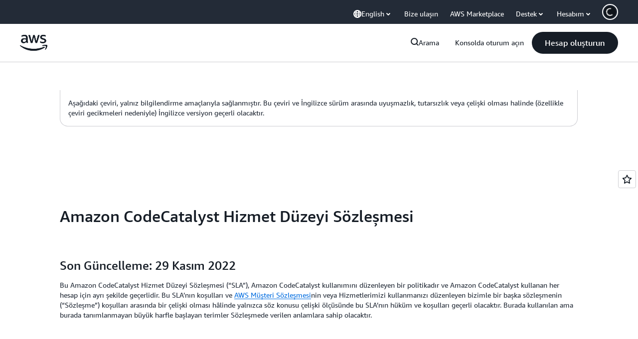

--- FILE ---
content_type: text/html;charset=utf-8
request_url: https://aws.amazon.com/tr/codecatalyst/sla/
body_size: 39394
content:
<!doctype html>
<html lang="tr-TR" data-static-assets="https://a0.awsstatic.com" class="aws-lng-tr_TR">
 <head>
  <meta http-equiv="Content-Security-Policy" content="default-src 'self' data: https://a0.awsstatic.com https://prod.us-east-1.ui.gcr-chat.marketing.aws.dev; base-uri 'none'; connect-src 'self' https://*.analytics.console.aws.a2z.com https://*.aws.corrivium.live https://*.harmony.a2z.com https://*.marketing.aws.dev https://*.panorama.console.api.aws https://*.prod.chc-features.uxplatform.aws.dev https://*.us-east-1.prod.mrc-sunrise.marketing.aws.dev https://0vctm1i0if.execute-api.eusc-de-east-1.amazonaws.eu/gamma/spot.json https://112-tzm-766.mktoresp.com https://112-tzm-766.mktoutil.com https://8810.clrt.ai https://a0.awsstatic.com https://a0.p.awsstatic.com https://a1.awsstatic.com https://amazonwebservices.d2.sc.omtrdc.net https://amazonwebservicesinc.tt.omtrdc.net https://api-v2.builderprofile.aws.dev https://api.regional-table.region-services.aws.a2z.com https://api.us-west-2.prod.pricing.aws.a2z.com https://artifacts.us-west-2.prod.plc.billing.aws.dev https://assets.storylane.io https://auth.aws.amazon.com https://aws.amazon.com https://aws.amazon.com/p/sf/ https://aws.demdex.net https://b0.p.awsstatic.com https://c0.b0.p.awsstatic.com https://calculator.aws https://chatbot-api.us-east-1.prod.mrc-sunrise.marketing.aws.dev https://chatbot-stream-api.us-east-1.prod.mrc-sunrise.marketing.aws.dev https://clientlogger.marketplace.aws.a2z.com https://cm.everesttech.net https://csml-plc-prod.us-west-2.api.aws/plc/csml/logging https://d0.awsstatic.com https://d0.m.awsstatic.com https://d1.awsstatic.com https://d1fgizr415o1r6.cloudfront.net https://d2bmgek65me099.cloudfront.net https://d2c.aws.amazon.com https://d3borx6sfvnesb.cloudfront.net https://dftu77xade0tc.cloudfront.net https://dpm.demdex.net https://edge.adobedc.net https://fls-na.amazon.com https://global-api-v2.builderprofile.aws.dev https://i18n-string.us-west-2.prod.pricing.aws.a2z.com https://iad.staging.prod.tv.awsstatic.com https://infra-api.us-east-1.prod.mrc-sunrise.marketing.aws.dev https://ingestion.aperture-public-api.feedback.console.aws.dev https://jhewqjrl5k.execute-api.us-west-2.amazonaws.com https://livechat-api.us-east-1.prod.mrc-sunrise.marketing.aws.dev https://log.clrt.ai https://pricing-table.us-west-2.prod.site.p.awsstatic.com https://prod-us-west-2.csp-report.marketing.aws.dev https://prod.log.shortbread.aws.dev https://prod.tools.shortbread.aws.dev https://prod.us-east-1.api.gcr-chat.marketing.aws.dev https://prod.us-east-1.rest-bot.gcr-chat.marketing.aws.dev https://prod.us-east-1.ui.gcr-chat.marketing.aws.dev https://public.lotus.awt.aws.a2z.com https://r0.m.awsstatic.com https://s0.awsstatic.com https://s3.amazonaws.com/aws-messaging-pricing-information/ https://s3.amazonaws.com/aws-messaging-pricing-information/TextMessageInbound/prices.json https://s3.amazonaws.com/public-pricing-agc/ https://s3.eusc-de-east-1.amazonaws.eu/aws-messaging-pricing-information/TextMessageOutbound/prices.json https://spot-bid-advisor.s3.amazonaws.com https://spot-price-gamma-iad.s3.us-east-1.amazonaws.com/spot.json https://t0.m.awsstatic.com https://target.aws.amazon.com https://token.us-west-2.prod.site.p.awsstatic.com https://tv.awsstatic.com https://us-west-2.prod.cxm.marketing.aws.dev https://view-stage.us-west-2.prod.pricing.aws.a2z.com https://view-staging.us-east-1.prod.plc1-prod.pricing.aws.a2z.com https://vs.aws.amazon.com https://webchat-aws.clink.cn https://website.spot.ec2.aws.a2z.com https://wrp.aws.amazon.com https://www.youtube-nocookie.com https://xcxrmtkxx5.execute-api.us-east-1.amazonaws.com/prod/ https://zbrymci1c2.execute-api.eusc-de-east-1.amazonaws.eu/prod/spot.json wss://*.transport.connect.us-east-1.amazonaws.com wss://prod.us-east-1.wss-bot.gcr-chat.marketing.aws.dev wss://webchat-aws.clink.cn; font-src 'self' data: https://a0.awsstatic.com https://f0.awsstatic.com https://fonts.gstatic.com https://prod.us-east-1.ui.gcr-chat.marketing.aws.dev; frame-src 'self' https://*.widget.console.aws.amazon.com https://aws.demdex.net https://aws.storylane.io https://c0.b0.p.awsstatic.com https://calculator.aws https://conversational-experience-worker.widget.console.aws.amazon.com/lotus/isolatedIFrame https://dpm.demdex.net https://pricing-table.us-west-2.prod.site.p.awsstatic.com https://token.us-west-2.prod.site.p.awsstatic.com https://www.youtube-nocookie.com; img-src 'self' blob: data: https://*.vidyard.com https://*.ytimg.com https://a0.awsstatic.com https://amazonwebservices.d2.sc.omtrdc.net https://app-pages.storylane.io https://avatars.builderprofile.aws.dev https://aws-quickstart.s3.amazonaws.com https://aws.amazon.com https://aws.demdex.net https://awsmedia.s3.amazonaws.com https://chat.us-east-1.prod.mrc-sunrise.marketing.aws.dev https://cm.everesttech.net https://cx0.m.awsstatic.com https://d1.awsstatic.com https://d1d1et6laiqoh9.cloudfront.net https://d2908q01vomqb2.cloudfront.net https://d2c.aws.amazon.com https://d2cpw7vd6a2efr.cloudfront.net https://d36cz9buwru1tt.cloudfront.net https://d7umqicpi7263.cloudfront.net https://docs.aws.amazon.com https://dpm.demdex.net https://fls-na.amazon.com https://google.ca https://google.co.in https://google.co.jp https://google.co.th https://google.co.uk https://google.com https://google.com.ar https://google.com.au https://google.com.br https://google.com.hk https://google.com.mx https://google.com.tr https://google.com.tw https://google.de https://google.es https://google.fr https://google.it https://google.nl https://google.pl https://google.ru https://iad.staging.prod.tv.awsstatic.com https://img.youtube.com https://marketingplatform.google.com https://media.amazonwebservices.com https://p.adsymptotic.com https://pages.awscloud.com https://prod.us-east-1.ui.gcr-chat.marketing.aws.dev https://s3.amazonaws.com/aws-quickstart/ https://ssl-static.libsyn.com https://static-cdn.jtvnw.net https://tv.awsstatic.com https://webchat-aws.clink.cn https://www.google.com https://www.linkedin.com https://yt3.ggpht.com; media-src 'self' blob: https://*.aws.corrivium.live https://*.libsyn.com https://a0.awsstatic.com https://anchor.fm https://awsmedia.s3.amazonaws.com https://awspodcastsiberiaent.s3.eu-west-3.amazonaws.com https://chat.us-east-1.prod.mrc-sunrise.marketing.aws.dev https://chtbl.com https://content.production.cdn.art19.com https://cx0.m.awsstatic.com https://d1.awsstatic.com https://d1hemuljm71t2j.cloudfront.net https://d1le29qyzha1u4.cloudfront.net https://d1oqpvwii7b6rh.cloudfront.net https://d1vo51ubqkiilx.cloudfront.net https://d1yyh5dhdgifnx.cloudfront.net https://d2908q01vomqb2.cloudfront.net https://d2a6igt6jhaluh.cloudfront.net https://d3ctxlq1ktw2nl.cloudfront.net https://d3h2ozso0dirfl.cloudfront.net https://dgen8gghn3u86.cloudfront.net https://dk261l6wntthl.cloudfront.net https://download.stormacq.com/aws/podcast/ https://dts.podtrac.com https://iad.staging.prod.tv.awsstatic.com https://media.amazonwebservices.com https://mktg-apac.s3-ap-southeast-1.amazonaws.com https://rss.art19.com https://s3-ap-northeast-1.amazonaws.com/aws-china-media/ https://tv.awsstatic.com https://www.buzzsprout.com; object-src 'none'; script-src 'sha256-4AKH/6cgOXwzLyAwz3UERWqiYZvg/am3gLGtkpb6AfE=' 'nonce-0gL69FGsFc/w/uLppnJ06qqV44yZZceBThGPms/gkIk=' 'self' blob: https://*.cdn.console.awsstatic.com https://*.cdn.uis.awsstatic.com https://*.us-east-1.prod.mrc-sunrise.marketing.aws.dev https://a.b.cdn.console.awsstatic.com https://a0.awsstatic.com https://amazonwebservicesinc.tt.omtrdc.net https://artifacts.us-west-2.prod.plc.billing.aws.dev https://b0.p.awsstatic.com https://cdn.builderprofile.aws.dev https://cx0.m.awsstatic.com https://d0.m.awsstatic.com https://d2bmgek65me099.cloudfront.net https://d2c.aws.amazon.com https://googleads.g.doubleclick.net https://loader.us-east-1.prod.mrc-sunrise.marketing.aws.dev https://prod.us-east-1.ui.gcr-chat.marketing.aws.dev https://r0.m.awsstatic.com https://spot-price.s3.amazonaws.com https://static.doubleclick.net https://t0.m.awsstatic.com https://token.us-west-2.prod.site.p.awsstatic.com https://website.spot.ec2.aws.a2z.com https://www.google.com https://www.gstatic.com https://www.youtube.com/iframe_api https://www.youtube.com/s/player/; style-src 'self' 'unsafe-inline' https://a0.awsstatic.com https://artifacts.us-west-2.prod.plc.billing.aws.dev https://assets.storylane.io https://b0.p.awsstatic.com https://cx0.m.awsstatic.com https://prod.us-east-1.ui.gcr-chat.marketing.aws.dev https://t0.m.awsstatic.com https://token.us-west-2.prod.site.p.awsstatic.com" data-report-uri="https://prod-us-west-2.csp-report.marketing.aws.dev/submit">
  <meta charset="UTF-8">
  <meta name="viewport" content="width=device-width, initial-scale=1.0">
  <link rel="preconnect" href="https://a0.awsstatic.com" crossorigin="anonymous">
  <link rel="dns-prefetch" href="https://a0.awsstatic.com">
  <link rel="dns-prefetch" href="https://d1.awsstatic.com">
  <link rel="dns-prefetch" href="https://amazonwebservicesinc.tt.omtrdc.net">
  <link rel="dns-prefetch" href="https://s0.awsstatic.com">
  <link rel="dns-prefetch" href="https://t0.awsstatic.com">
  <title>Amazon CodeCatalyst Hizmet Düzeyi Sözleşmesi</title>
  <link rel="canonical" href="https://aws.amazon.com/tr/codecatalyst/sla/">
  <link rel="alternate" href="https://aws.amazon.com/de/codecatalyst/sla/" hreflang="de-de">
  <link rel="alternate" href="https://aws.amazon.com/codecatalyst/sla/" hreflang="en-us">
  <link rel="alternate" href="https://aws.amazon.com/es/codecatalyst/sla/" hreflang="es-es">
  <link rel="alternate" href="https://aws.amazon.com/fr/codecatalyst/sla/" hreflang="fr-fr">
  <link rel="alternate" href="https://aws.amazon.com/id/codecatalyst/sla/" hreflang="id-id">
  <link rel="alternate" href="https://aws.amazon.com/it/codecatalyst/sla/" hreflang="it-it">
  <link rel="alternate" href="https://aws.amazon.com/jp/codecatalyst/sla/" hreflang="ja-jp">
  <link rel="alternate" href="https://aws.amazon.com/ko/codecatalyst/sla/" hreflang="ko-kr">
  <link rel="alternate" href="https://aws.amazon.com/pt/codecatalyst/sla/" hreflang="pt-br">
  <link rel="alternate" href="https://aws.amazon.com/tr/codecatalyst/sla/" hreflang="tr-tr">
  <link rel="alternate" href="https://aws.amazon.com/cn/codecatalyst/sla/" hreflang="zh-cn">
  <meta name="template" content="legal-and-compliance">
  <meta property="og:type" content="website">
  <meta property="og:site_name" content="Amazon Web Services, Inc.">
  <meta property="og:title" content="AWS CodeCatalyst Hizmet Düzeyi Sözleşmesi">
  <meta property="og:updated_time" content="2026-01-12T11:26:13.711-0800">
  <meta property="og:url" content="https://aws.amazon.com/tr/codecatalyst/sla/">
  <meta property="og:locale" content="tr_TR">
  <meta property="og:locale:alternate" content="ar_SA">
  <meta property="og:locale:alternate" content="de_DE">
  <meta property="og:locale:alternate" content="en_US">
  <meta property="og:locale:alternate" content="es_ES">
  <meta property="og:locale:alternate" content="fr_FR">
  <meta property="og:locale:alternate" content="id_ID">
  <meta property="og:locale:alternate" content="it_IT">
  <meta property="og:locale:alternate" content="ja_JP">
  <meta property="og:locale:alternate" content="ko_KR">
  <meta property="og:locale:alternate" content="pt_BR">
  <meta property="og:locale:alternate" content="ru_RU">
  <meta property="og:locale:alternate" content="th_TH">
  <meta property="og:locale:alternate" content="vi_VN">
  <meta property="og:locale:alternate" content="zh_CN">
  <meta property="og:locale:alternate" content="zh_TW">
  <meta property="fb:pages" content="153063591397681">
  <meta property="twitter:card" content="summary">
  <meta property="twitter:site" content="@awscloud">
  <link rel="icon" type="image/ico" href="https://a0.awsstatic.com/libra-css/images/site/fav/favicon.ico">
  <link rel="shortcut icon" type="image/ico" href="https://a0.awsstatic.com/libra-css/images/site/fav/favicon.ico">
  <link rel="apple-touch-icon" sizes="57x57" href="https://a0.awsstatic.com/libra-css/images/site/touch-icon-iphone-114-smile.png">
  <link rel="apple-touch-icon" sizes="72x72" href="https://a0.awsstatic.com/libra-css/images/site/touch-icon-ipad-144-smile.png">
  <link rel="apple-touch-icon" sizes="114x114" href="https://a0.awsstatic.com/libra-css/images/site/touch-icon-iphone-114-smile.png">
  <link rel="apple-touch-icon" sizes="144x144" href="https://a0.awsstatic.com/libra-css/images/site/touch-icon-ipad-144-smile.png">
  <script type="application/json" id="target-mediator">
    {"pageLanguage":"tr","supportedLanguages":["ar","cn","de","en","es","fr","id","it","jp","ko","pt","ru","th","tr","tw","vi"],"offerOrigin":"https://s0.awsstatic.com"}
</script>
  <link rel="stylesheet" href="https://a0.awsstatic.com/libra-css/css/1.0.509/style-awsm-base.css">
  <link rel="stylesheet" href="https://a0.awsstatic.com/awsm-core/0.1.6/bundle/head.css">
  <script type="esms-options">{"noLoadEventRetriggers": true, "nonce":"0gL69FGsFc/w/uLppnJ06qqV44yZZceBThGPms/gkIk="}</script>
  <script async src="https://a0.awsstatic.com/eb-csr/2.0.16/polyfills/es-module-shims/es-module-shims.js"></script>
  <script type="importmap" data-head-renderable="true">{"imports":{"react":"https://a0.awsstatic.com/eb-csr/2.0.16/react/react.js","react/jsx-runtime":"https://a0.awsstatic.com/eb-csr/2.0.16/react/jsx-runtime.js","react-dom":"https://a0.awsstatic.com/eb-csr/2.0.16/react/react-dom.js","react-dom/server":"https://a0.awsstatic.com/eb-csr/2.0.16/react/server-browser.js","react-dom-server-browser":"https://a0.awsstatic.com/eb-csr/2.0.16/react/react-dom-server-browser.js","sanitize-html":"https://a0.awsstatic.com/eb-csr/2.0.16/sanitize-html/index.js","video.js":"https://a0.awsstatic.com/eb-csr/2.0.16/videojs/video.js","videojs-event-tracking":"https://a0.awsstatic.com/eb-csr/2.0.16/videojs/videojs-event-tracking.js","videojs-hotkeys":"https://a0.awsstatic.com/eb-csr/2.0.16/videojs/videojs-hotkeys.js","videojs-youtube":"https://a0.awsstatic.com/eb-csr/2.0.16/videojs/videojs-youtube.js","@amzn/awsmcc":"https://a0.awsstatic.com/awsmcc/1.0.1/bundle/index.js"}}</script>
  <script type="application/json" id="aws-page-settings" data-head-renderable="true">{"supportedLanguages":["ar","cn","de","en","es","fr","id","it","jp","ko","pt","ru","th","tr","tw","vi"],"defaultLanguage":"en","logDataSet":"LIVE:PROD","logInstance":"PUB","csdsEndpoint":"https://d2c.aws.amazon.com/","isLoggingEnabled":true,"currentLanguage":"tr-TR","currentStage":"Prod","isRTL":false,"framework":"v3","drTemplateStoreHost":"https://t0.m.awsstatic.com","isBJS":false,"awstvVideoAPIOrigin":"//aws.amazon.com","awstvVideoAssetOrigin":"https://tv.awsstatic.com"}</script>
  <script src="https://a0.awsstatic.com/awsm-core/0.1.6/bundle/gdeps.js"></script>
  <script type="module" src="https://a0.awsstatic.com/awsm-core/0.1.6/bundle/head.js"></script>
  <link rel="stylesheet" href="https://a0.awsstatic.com/eb-csr/2.0.16/orchestrate.css">
  <script type="module" async src="https://a0.awsstatic.com/eb-csr/2.0.16/orchestrate.js"></script>
  <script type="module" async id="awsm-csa" data-awsm-csa-meta="{&quot;env&quot;:{&quot;stage&quot;:&quot;prod&quot;}}" src="https://d0.m.awsstatic.com/awsm-acslibs/1.0.0/bundle/index.js"></script>
  <script src="https://a0.awsstatic.com/s_code/js/3.0/awshome_s_code.js"></script>
  <script async data-js-script="target-mediator" src="https://a0.awsstatic.com/target/1.0.127/aws-target-mediator.js"></script>
  <meta name="baidu-site-verification" content="codeva-IAqCchMwW7">
  <meta name="360-site-verification" content="cbe5c6f0249e273e71fffd6d6580ce09">
  <meta name="shenma-site-verification" content="79b94bb338f010af876605819a332e19_1617844070">
  <meta name="sogou_site_verification" content="Ow8cCy3Hgq">
  <meta name="google-site-verification" content="XHghG81ulgiW-3EylGcF48sG28tBW5EH0bNUhgo_DrU">
  <meta name="msvalidate.01" content="6F92E52A288E266E30C2797ECB5FCCF3">
  <link data-eb-tpl-style="" href="https://t0.m.awsstatic.com/tmpl/awsm-rt/esm/templates/rt-global-nav/1.0.0/rt-global-nav.66f65b2698.css" rel="stylesheet" type="text/css">
  <link data-eb-tpl-style="" href="https://t0.m.awsstatic.com/tmpl/awsm-rt/esm/templates/rt-rich-text/1.0.0/rt-rich-text.03626dd1d8.css" rel="stylesheet" type="text/css">
  <link data-eb-tpl-style="" href="https://t0.m.awsstatic.com/tmpl/awsm-rt/esm/templates/rt-footer/1.0.0/rt-footer.a271b3ed78.css" rel="stylesheet" type="text/css">
 </head>
 <body class="awsm page basicpage " id="page-619726c16d" data-cmp-link-accessibility-enabled data-cmp-link-accessibility-text="opens in a new tab">
  <script id="awsc-panorama-bundle" type="text/javascript" src="https://prod.pa.cdn.uis.awsstatic.com/panorama-nav-init.js" data-config="{&quot;appEntity&quot;:&quot;aws-marketing&quot;,&quot;region&quot;:&quot;us-west-1&quot;,&quot;service&quot;:&quot;global-site&quot;,&quot;trackerConstants&quot;:{&quot;cookieDomain&quot;:&quot;aws.amazon.com&quot;}}" async="true"></script>
  <a aria-label="Skip to main content link" class="m-sr-only m-sr-only-focusable m-skip-el" href="#aws-page-content-main" id="aws-page-skip-to-main">Ana İçeriğe Atla</a>
  <div class="header htlwrapper m-global-header">
   <div data-custom-params="{}" data-trk-params="{}">
    <div data-eb-slot="awsm-7f1735ef-b565-4728-a9a4-34ffe5c1d91a" data-eb-slot-meta="{'version':'1.0','slotId':'awsm-7f1735ef-b565-4728-a9a4-34ffe5c1d91a','experienceId':'a03b8e72-da5a-4bef-837f-f8e0558920a2','allowBlank':false,'hasAltExp':false,'isRTR':false,'dataKey':'null','filters':{'limit':15,'query':'tag \u003d \'global-nav#global-nav-items\''}}">
     <div data-eb-tpl-n="awsm-rt/rt-global-nav" data-eb-tpl-v="1.0.0" data-eb-ce="" data-eb-c-scope="7f1735ef-b565-4728-a9a4-34ffe5c1d91a" data-eb-d-scope="INLINE" data-eb-locale="tr-TR" data-eb-784e8193="" data-eb-ssr-ce="" data-eb-tpl-ns="awsmRT" data-eb-hydrated="pending">
      <script type="application/json">{"data":{"items":[{"fields":{"globalNav":"{\"dark\":false,\"logoAlt\":\"AWS\",\"logoLink\":\"https://aws.amazon.com/?nc2\\u003dh_home\",\"searchURL\":\"api\",\"createAccountButtonLabel\":\"Hesap oluşturun\",\"createAccountButtonURL\":\"https://signin.aws.amazon.com/signup?request_type\\u003dregister\",\"signinLabel\":\"Konsolda oturum açın\",\"signinURL\":\"https://console.aws.amazon.com/console/home/?nc2\\u003dh_si\\u0026src\\u003dheader-signin\",\"showFeedback\":true,\"schemaVersion\":2.0,\"items\":[{\"name\":\"AWS\\u0027yi Keşfedin\",\"columnsLayout\":\"3-1\",\"linkURL\":\"\",\"columns\":[{\"heading\":\"Konuları keşfedin\",\"subheading\":\"\",\"type\":\"ListColumn\",\"discoverCards\":[{\"title\":\"Re:Invent 2025\\u0027ten gelen tüm duyuruları takip edin\",\"badge\":\"Event\",\"hyperLink\":\"https://aws.amazon.com/blogs/aws/top-announcements-of-aws-reinvent-2025/?nc2\\u003dh_dsc_ex_s1\\u0026trk\\u003dc775b40b-0f43-4b55-9eb1-a0ef0787360c\",\"imageSrc\":\"https://d1.awsstatic.com/onedam/marketing-channels/website/aws/en_US/global-nav/m9y25-discover-aws-reinvent-session-catalog.0f0f06f8b5f05d7c8f32a8dd40ab11e2b2e6e5de.jpg\",\"imageAlt\":\"Soyut bir görüntü\"},{\"title\":\"Kiro Otonom Temsilcisi ile geliştirme süreçlerinizi hızlandırın\",\"badge\":\"AI Agents\",\"hyperLink\":\"https://kiro.dev/autonomous-agent/?nc2\\u003dh_dsc_ex_s2\",\"imageSrc\":\"https://d1.awsstatic.com/onedam/marketing-channels/website/aws/en_US/global-nav/m10y25-discover-reinvent-builder-track.0de783e01bc5a82eedbea69e1ce7e3ab78a1ee3d.jpg\",\"imageAlt\":\"Soyut bir görüntü\"},{\"title\":\"Nova Forge ile tanışın: Kendi sınır modellerinizi oluşturun\",\"badge\":\"Model Training\",\"hyperLink\":\"https://aws.amazon.com/nova/forge/?nc2\\u003dh_dsc_ex_s3\",\"imageSrc\":\"https://d1.awsstatic.com/onedam/marketing-channels/website/aws/en_US/global-nav/m10y25-discover-amazon-quick-suite.317c8c1184eaeee1b96aac3cd3c9305d287957b4.jpg\",\"imageAlt\":\"Soyut bir görüntü\"}],\"items\":[{\"title\":\"AWS DevOps Temsilcisi: Yapay zeka ile olayları önleyin ve çözümleyin\",\"eyebrow\":\"Yapay Zeka Temsilcileri\",\"hyperLink\":\"https://aws.amazon.com/devops-agent/?nc2\\u003dh_dsc_ex_s4\"},{\"title\":\"AgentCore: Politikalar belirleyin, kaliteyi ölçün ve temsilcileri güvenle dağıtın\",\"eyebrow\":\"Etken Platformu\",\"hyperLink\":\"https://aws.amazon.com/bedrock/agentcore/?nc2\\u003dh_dsc_ex_s5\"},{\"title\":\"AWS Güvenlik Temsilcisi: Tasarımdan dağıtıma güvenli uygulamalar\",\"eyebrow\":\"Yapay Zeka Temsilcileri\",\"hyperLink\":\"https://aws.amazon.com/security-agent/?nc2\\u003dh_dsc_ex_s6\"}],\"hyperLinks\":[{\"hyperlinkUrl\":\"https://aws.amazon.com/new/?nc2\\u003dh_dsc_new\",\"hyperlinkText\":\"Haberler ve duyurular\"},{\"hyperlinkUrl\":\"https://aws.amazon.com/blogs/?nc2\\u003dh_dsc_blg\",\"hyperlinkText\":\"AWS blogu\"}]},{\"heading\":\"AWS Hakkında\",\"subheading\":\"AWS; kuruluşların inovasyonu hızlandırmasına, maliyetleri düşürmesine ve daha verimli ölçeklendirme yapmasına olanak tanıyan, dünyanın en kapsamlı bulutudur\",\"imageSrc\":\"https://d1.awsstatic.com/onedam/marketing-channels/website/aws/en_US/global-nav/aws-library_illustration_innovation_8_1200.07a6484f8eaa3100138cf8b6dce14f1db024db32.jpg\",\"imageAlt\":\"soyut bir illüstrasyon\",\"type\":\"FeaturedColumn\",\"hyperLinks\":[{\"hyperlinkUrl\":\"https://aws.amazon.com/what-is-aws/?nc2\\u003dh_dsc_aa_wtaws\",\"hyperlinkText\":\"Neden AWS?\"},{\"hyperlinkUrl\":\"https://aws.amazon.com/getting-started/?nc2\\u003dh_dsc_aa_gs\",\"hyperlinkText\":\"Kullanmaya Başlama\"},{\"hyperlinkUrl\":\"https://aws.amazon.com/security/?nc2\\u003dh_dsc_aa_sec\",\"hyperlinkText\":\"Güvenlik\"},{\"hyperlinkUrl\":\"https://aws.amazon.com/compliance/?nc2\\u003dh_dsc_aa_cmp\",\"hyperlinkText\":\"Uygunluk\"},{\"hyperlinkUrl\":\"https://aws.amazon.com/trust-center/?nc2\\u003dh_dsc_aa_trc\",\"hyperlinkText\":\"Güven Merkezi\"},{\"hyperlinkUrl\":\"https://aws.amazon.com/sustainability/?nc2\\u003dh_dsc_aa_sus\",\"hyperlinkText\":\"Sürdürülebilirlik\"},{\"hyperlinkText\":\"Küresel Altyapı\",\"hyperlinkUrl\":\"https://aws.amazon.com/about-aws/global-infrastructure/?nc2\\u003dh_dsc_aa_gi\"}]}]},{\"name\":\"Ürünler\",\"columnsLayout\":\"1-3\",\"linkURL\":\"\",\"subNav\":[{\"name\":\"Öne Çıkan Ürünler\",\"linkURL\":\"\",\"columns\":[{\"heading\":\"Öne Çıkan Ürünler\",\"subheading\":\"Öne çıkan hizmetlerden birini kullanmaya başlayın veya tümüne göz atın\",\"hyperlinkText\":\"Tüm ürünlere göz atın\",\"hyperlinkUrl\":\"https://aws.amazon.com/products/?nc2\\u003dh_prod_fs_prod\",\"type\":\"ListColumn\",\"items\":[{\"title\":\"Amazon Quick Suite\",\"body\":\"Araştırma, iş öngörüleri ve otomasyon için yapay zekâ temsilcilerini birleştiren dijital çalışma alanı\",\"hyperLink\":\"https://aws.amazon.com/quicksuite/?nc2\\u003dh_prod_fs_qksu\"},{\"title\":\"Dönüştürme\",\"body\":\"Etken yapay zeka ile teknik borcu azaltarak eski sistemlerinizi ve kodunuzu modernleştirin\",\"hyperLink\":\"https://aws.amazon.com/transform/?nc2\\u003dh_prod_fs_trns\"},{\"title\":\"Aurora\",\"body\":\"PostgreSQL, MySQL ve DSQL için sunucusuz ilişkisel veri tabanı hizmeti\",\"hyperLink\":\"https://aws.amazon.com/rds/aurora/?nc2\\u003dh_prod_fs_aa\"},{\"title\":\"Amazon Bedrock\",\"body\":\"Üretken yapay zeka uygulamaları ve temsilciler geliştirmenize olanak tanıyan uçtan uca platform\",\"hyperLink\":\"https://aws.amazon.com/bedrock/?nc2\\u003dh_prod_fs_br\"},{\"title\":\"Amazon Connect\",\"body\":\"Geniş ölçekte kişiselleştirilmiş müşteri deneyimleri sunan yapay zeka çözümü\",\"hyperLink\":\"https://aws.amazon.com/connect/?nc2\\u003dh_prod_fs_cnct\"},{\"title\":\"EC2\",\"body\":\"Neredeyse tüm iş yükleri için güvenli ve yeniden boyutlandırılabilir işlem kapasitesi\",\"hyperLink\":\"https://aws.amazon.com/ec2/?nc2\\u003dh_prod_fs_ec2\"},{\"title\":\"Nova\",\"body\":\"Öncü zeka ve üst düzey fiyat performansı sunan altyapı modelleri\",\"hyperLink\":\"https://aws.amazon.com/ai/generative-ai/nova/?nc2\\u003dh_prod_fs_nov\"},{\"title\":\"SageMaker\",\"body\":\"Tüm veri, analiz ve yapay zeka ihtiyaçlarınız için merkez\",\"hyperLink\":\"https://aws.amazon.com/sagemaker/?nc2\\u003dh_prod_fs_sgm\"},{\"title\":\"S3\",\"body\":\"Yapay zeka, analiz ve arşivler için neredeyse sınırsız güvenli nesne depolama\",\"hyperLink\":\"https://aws.amazon.com/s3/?nc2\\u003dh_prod_fs_s3\"}],\"resourceCards\":[{\"title\":\"Yenilikler\",\"body\":\"Yeni yetenekleri ve en son teknolojileri keşfedin\",\"hyperLink\":\"https://aws.amazon.com/new/?nc2\\u003dh_rc_new\",\"imageSrc\":\"https://d1.awsstatic.com/onedam/marketing-channels/website/aws/en_US/global-nav/aws-library_illustration_culture_2_1200.77dd122bde9af49ea0c09cdc009c193866f62ad7.jpg\",\"imageAlt\":\"alt\",\"background\":true},{\"title\":\"Müşteri başarı öyküleri\",\"body\":\"Dünyanın dört bir yanındaki müşterilerin bulutlarını nasıl hızlandırdığını öğrenin\",\"hyperLink\":\"https://aws.amazon.com/solutions/case-studies/?nc2\\u003dh_rc_cs\",\"imageSrc\":\"https://d1.awsstatic.com/onedam/marketing-channels/website/aws/en_US/global-nav/aws-library_illustration_culture_11_1200.29c48d4e742090396f61d0c5d5eec4ea8d714817.jpg\",\"imageAlt\":\"alt\",\"background\":true}]}]},{\"name\":\"Analiz\",\"linkURL\":\"\",\"columns\":[{\"heading\":\"Analiz\",\"subheading\":\"Analiz ve yapay zeka iş yükleri için performansı ve ölçeği optimize edin\",\"hyperlinkText\":\"Analiz merkezine git\",\"hyperlinkUrl\":\"https://aws.amazon.com/big-data/datalakes-and-analytics/?nc2\\u003dh_prod_an_hub\",\"type\":\"ListColumn\",\"items\":[{\"title\":\"Athena\",\"body\":\"S3\\u0027te SQL kullanarak verileri sorgulama hizmeti\",\"hyperLink\":\"https://aws.amazon.com/athena/?nc2\\u003dh_prod_an_ath\"},{\"title\":\"AWS EMR\",\"body\":\"Büyük veri çerçevelerini kolayca çalıştırın\",\"hyperLink\":\"https://aws.amazon.com/emr/?nc2\\u003dh_prod_an_emr\"},{\"title\":\"Glue\",\"body\":\"Basit, ölçeklenebilir ve sunucusuz veri entegrasyonu\",\"hyperLink\":\"https://aws.amazon.com/glue/?nc2\\u003dh_prod_an_glu\"},{\"title\":\"Apache Kafka İçin Yönetilen Akış\",\"body\":\"Tam olarak yönetilen Apache Kafka hizmeti\",\"hyperLink\":\"https://aws.amazon.com/msk/?nc2\\u003dh_prod_an_msak\"},{\"title\":\"OpenSearch Hizmeti\",\"body\":\"Günlük, metin ve izleme verileri için arama ve analiz motoru\",\"hyperLink\":\"https://aws.amazon.com/opensearch-service/?nc2\\u003dh_prod_an_es\"},{\"title\":\"QuickSight\",\"body\":\"Hızlı iş analizi hizmeti\",\"hyperLink\":\"https://aws.amazon.com/quicksight/?nc2\\u003dh_prod_an_qs\"},{\"title\":\"Redshift\",\"body\":\"Hızlı, basit, uygun maliyetli veri ambarı\",\"hyperLink\":\"https://aws.amazon.com/redshift/?nc2\\u003dh_prod_an_rs\"},{\"title\":\"SageMaker\",\"body\":\"Tüm veri, analiz ve yapay zeka ihtiyaçlarınızın merkezi\",\"hyperLink\":\"https://aws.amazon.com/sagemaker/?nc2\\u003dh_prod_an_sgm\"}],\"browseAllItem\":{\"title\":\"Tüm Analiz ürünlerine göz at\",\"hyperLink\":\"https://aws.amazon.com/big-data/datalakes-and-analytics/?nc2\\u003dh_prod_an_hub\"},\"resourceCards\":[{\"title\":\"Yenilikler\",\"body\":\"Yeni yetenekleri ve en son teknolojileri keşfedin\",\"hyperLink\":\"https://aws.amazon.com/new/?nc2\\u003dh_rc_new\",\"imageSrc\":\"https://d1.awsstatic.com/onedam/marketing-channels/website/aws/en_US/global-nav/aws-library_illustration_culture_2_1200.77dd122bde9af49ea0c09cdc009c193866f62ad7.jpg\",\"imageAlt\":\"alt\",\"background\":true},{\"title\":\"Müşteri başarı öyküleri\",\"body\":\"Dünyanın dört bir yanındaki müşterilerin bulutlarını nasıl hızlandırdığını öğrenin\",\"hyperLink\":\"https://aws.amazon.com/solutions/case-studies/?nc2\\u003dh_rc_cs\",\"imageSrc\":\"https://d1.awsstatic.com/onedam/marketing-channels/website/aws/en_US/global-nav/aws-library_illustration_culture_11_1200.29c48d4e742090396f61d0c5d5eec4ea8d714817.jpg\",\"imageAlt\":\"alt\",\"background\":true}]}]},{\"name\":\"Uygulama Entegrasyonu\",\"linkURL\":\"\",\"columns\":[{\"heading\":\"Uygulama Entegrasyonu\",\"subheading\":\"Daha az kod ile dağıtılmış sistemleri ve sunucusuz uygulamaları entegre edin\",\"hyperlinkText\":\"Uygulama Entegrasyonu merkezine git\",\"hyperlinkUrl\":\"https://aws.amazon.com/products/application-integration/?nc2\\u003dh_prod_ap_hub\",\"type\":\"ListColumn\",\"items\":[{\"title\":\"API Ağ Geçidi\",\"body\":\"RESTful API\\u0027lerini güvence altına almak ve ölçeklendirmek için tam olarak yönetilen hizmet\",\"hyperLink\":\"https://aws.amazon.com/api-gateway/?nc2\\u003dh_prod_ap_apig\"},{\"title\":\"AppFlow\",\"body\":\"SaaS uygulamaları ve AWS hizmetleri için kod entegrasyonu yoktur\",\"hyperLink\":\"https://aws.amazon.com/appflow/?nc2\\u003dh_prod_ap_af\"},{\"title\":\"AppSync\",\"body\":\"GraphQL ile uygulamaları olaylara, verilere ve yapay zeka modellerine bağlar\",\"hyperLink\":\"https://aws.amazon.com/appsync/?nc2\\u003dh_prod_ap_apps\"},{\"title\":\"EventBridge\",\"body\":\"AWS, SaaS veya mevcut sistemlerde büyük ölçekte olay odaklı uygulamalar oluşturur\",\"hyperLink\":\"https://aws.amazon.com/eventbridge/?nc2\\u003dh_prod_ap_eb\"},{\"title\":\"MQ\",\"body\":\"Yönetilen mesaj aracısı hizmeti\",\"hyperLink\":\"https://aws.amazon.com/amazon-mq/?nc2\\u003dh_prod_ap_mq\"},{\"title\":\"Simple Notification Service (SNS)\",\"body\":\"Pub/sub, SMS, e-posta ve mobil anlık bildirimler\",\"hyperLink\":\"https://aws.amazon.com/sns/?nc2\\u003dh_prod_ap_sns\"},{\"title\":\"Basit Kuyruk Hizmeti (SQS)\",\"body\":\"Yönetilen mesaj kuyrukları\",\"hyperLink\":\"https://aws.amazon.com/sqs/?nc2\\u003dh_prod_ap_sqs\"},{\"title\":\"Step Functions\",\"body\":\"Dağıtılmış uygulamalar için görsel iş akışları\",\"hyperLink\":\"https://aws.amazon.com/step-functions/?nc2\\u003dh_prod_ap_stf\"}],\"browseAllItem\":{\"title\":\"Tüm Uygulama Entegrasyonu ürünlerine göz at\",\"hyperLink\":\"https://aws.amazon.com/products/application-integration/?nc2\\u003dh_prod_ap_hub\"},\"resourceCards\":[{\"title\":\"Yenilikler\",\"body\":\"Yeni yetenekleri ve en son teknolojileri keşfedin\",\"hyperLink\":\"https://aws.amazon.com/new/?nc2\\u003dh_rc_new\",\"imageSrc\":\"https://d1.awsstatic.com/onedam/marketing-channels/website/aws/en_US/global-nav/aws-library_illustration_culture_2_1200.77dd122bde9af49ea0c09cdc009c193866f62ad7.jpg\",\"imageAlt\":\"alt\",\"background\":true},{\"title\":\"Müşteri başarı öyküleri\",\"body\":\"Dünyanın dört bir yanındaki müşterilerin bulutlarını nasıl hızlandırdığını öğrenin\",\"hyperLink\":\"https://aws.amazon.com/solutions/case-studies/?nc2\\u003dh_rc_cs\",\"imageSrc\":\"https://d1.awsstatic.com/onedam/marketing-channels/website/aws/en_US/global-nav/aws-library_illustration_culture_11_1200.29c48d4e742090396f61d0c5d5eec4ea8d714817.jpg\",\"imageAlt\":\"alt\",\"background\":true}]}]},{\"name\":\"Yapay Zeka\",\"linkURL\":\"\",\"columns\":[{\"heading\":\"Yapay Zeka\",\"subheading\":\"AWS\\u0027de bir sonraki yapay zeka inovasyonu dalgasını oluşturun ve ölçeklendirin\",\"hyperlinkText\":\"Yapay Zeka merkezine git\",\"hyperlinkUrl\":\"https://aws.amazon.com/ai/?nc2\\u003dh_prod_ai_hub\",\"type\":\"ListColumn\",\"items\":[{\"title\":\"Amazon Bedrock\",\"body\":\"Üretken yapay zeka uygulamaları ve temsilciler geliştirmenize olanak tanıyan uçtan uca platform\",\"hyperLink\":\"https://aws.amazon.com/bedrock/?nc2\\u003dh_prod_ai_br\"},{\"title\":\"Amazon Bedrock AgentCore\",\"body\":\"Herhangi bir çerçeve veya model kullanarak temsilcileri üretim ortamına hızla taşımanıza olanak tanıyan kapsamlı bir etken platformu\",\"hyperLink\":\"https://aws.amazon.com/bedrock/agentcore/?nc2\\u003dh_prod_ai_brac\"},{\"title\":\"Amazon Connect\",\"body\":\"Geniş ölçekte kişiselleştirilmiş müşteri deneyimleri sunan yapay zeka çözümü\",\"hyperLink\":\"https://aws.amazon.com/connect/?nc2\\u003dh_prod_ai_cnct\"},{\"title\":\"Inferentia\",\"body\":\"Makine öğrenimi çıkarım yongası\",\"hyperLink\":\"https://aws.amazon.com/ai/machine-learning/inferentia/?nc2\\u003dh_prod_ai_inf\"},{\"title\":\"Amazon Q\",\"body\":\"İş için üretken yapay zeka destekli yardımcı\",\"hyperLink\":\"https://aws.amazon.com/q/?nc2\\u003dh_prod_ai_q\"},{\"title\":\"Nova\",\"body\":\"Öncü zeka ve üst düzey fiyat performansı sunan altyapı modelleri\",\"hyperLink\":\"https://aws.amazon.com/ai/generative-ai/nova/?nc2\\u003dh_prod_ai_nov\"},{\"title\":\"SageMaker\",\"body\":\"ML ve altyapı modelleri oluşturmak, eğitmek ve dağıtmak için yönetilen hizmet\",\"hyperLink\":\"https://aws.amazon.com/sagemaker-ai/?nc2\\u003dh_prod_ai_sgm\"},{\"title\":\"Trainium\",\"body\":\"Derin öğrenme ve üretken yapay zeka eğitimi için yüksek performanslı, düşük maliyetli yapay zeka çipleri\",\"hyperLink\":\"https://aws.amazon.com/ai/machine-learning/trainium/?nc2\\u003dh_prod_ai_trn\"}],\"browseAllItem\":{\"title\":\"Tüm Yapay Zeka ürünlerine göz at\",\"hyperLink\":\"https://aws.amazon.com/ai/?nc2\\u003dh_prod_ai_hub\"},\"resourceCards\":[{\"title\":\"Yenilikler\",\"body\":\"Yeni yetenekleri ve en son teknolojileri keşfedin\",\"hyperLink\":\"https://aws.amazon.com/new/?nc2\\u003dh_rc_new\",\"imageSrc\":\"https://d1.awsstatic.com/onedam/marketing-channels/website/aws/en_US/global-nav/aws-library_illustration_culture_2_1200.77dd122bde9af49ea0c09cdc009c193866f62ad7.jpg\",\"imageAlt\":\"alt\",\"background\":true},{\"title\":\"Müşteri başarı öyküleri\",\"body\":\"Dünyanın dört bir yanındaki müşterilerin bulutlarını nasıl hızlandırdığını öğrenin\",\"hyperLink\":\"https://aws.amazon.com/solutions/case-studies/?nc2\\u003dh_rc_cs\",\"imageSrc\":\"https://d1.awsstatic.com/onedam/marketing-channels/website/aws/en_US/global-nav/aws-library_illustration_culture_11_1200.29c48d4e742090396f61d0c5d5eec4ea8d714817.jpg\",\"imageAlt\":\"alt\",\"background\":true}]}]},{\"name\":\"İş Uygulamaları\",\"linkURL\":\"\",\"columns\":[{\"heading\":\"İş Uygulamaları\",\"subheading\":\"AWS üzerinde ve AWS tarafından oluşturulmuş bulut uygulamaları ve yerel uygulamalar\",\"hyperlinkText\":\"İş Uygulamaları merkezine git\",\"hyperlinkUrl\":\"https://aws.amazon.com/business-applications/?nc2\\u003dh_prod_ba_hub\",\"type\":\"ListColumn\",\"items\":[{\"title\":\"Amazon Connect\",\"body\":\"Geniş ölçekte kişiselleştirilmiş müşteri deneyimleri sunan yapay zeka çözümü\",\"hyperLink\":\"https://aws.amazon.com/connect/?nc2\\u003dh_prod_ba_cnct\"},{\"title\":\"Just Walk Out\",\"body\":\"Ücretsiz otonom perakende satış yapın\",\"hyperLink\":\"https://aws.amazon.com/just-walk-out/?nc2\\u003dh_prod_ba_jwo\"},{\"title\":\"Amazon Quick Suite\",\"body\":\"Araştırma, iş öngörüleri ve otomasyon için yapay zekâ temsilcilerini birleştiren dijital çalışma alanı\",\"hyperLink\":\"https://aws.amazon.com/quicksuite/?nc2\\u003dh_prod_ba_qksu\"},{\"title\":\"QuickSight\",\"body\":\"Hızlı iş analizi hizmeti\",\"hyperLink\":\"https://aws.amazon.com/quicksight/?nc2\\u003dh_prod_ba_qs\"},{\"title\":\"Simple Email Service (SES)\",\"body\":\"Yüksek ölçekli gelen ve giden bulut e-posta hizmeti\",\"hyperLink\":\"https://aws.amazon.com/ses/?nc2\\u003dh_prod_ba_ses\"},{\"title\":\"AWS Tedarik Zinciri\",\"body\":\"Görünürlüğü ve planlamayı iyileştirmek için yapay zeka uygulaması\",\"hyperLink\":\"https://aws.amazon.com/aws-supply-chain/?nc2\\u003dh_prod_ba_sc\"},{\"title\":\"Wickr\",\"body\":\"Uçtan uca şifrelenmiş iletişimler\",\"hyperLink\":\"https://aws.amazon.com/wickr/?nc2\\u003dh_prod_ba_wkr\"},{\"title\":\"WorkSpaces\",\"body\":\"Sanal masaüstleri, güvenli web tarayıcıları ve uygulama akışı\",\"hyperLink\":\"https://aws.amazon.com/workspaces-family/workspaces/?nc2\\u003dh_prod_ba_ws\"}],\"browseAllItem\":{\"title\":\"Tüm İş Uygulamalarına göz at\",\"hyperLink\":\"https://aws.amazon.com/business-applications/?nc2\\u003dh_prod_ba_hub\"},\"resourceCards\":[{\"title\":\"Yenilikler\",\"body\":\"Yeni yetenekleri ve en son teknolojileri keşfedin\",\"hyperLink\":\"https://aws.amazon.com/new/?nc2\\u003dh_rc_new\",\"imageSrc\":\"https://d1.awsstatic.com/onedam/marketing-channels/website/aws/en_US/global-nav/aws-library_illustration_culture_2_1200.77dd122bde9af49ea0c09cdc009c193866f62ad7.jpg\",\"imageAlt\":\"alt\",\"background\":true},{\"title\":\"Müşteri başarı öyküleri\",\"body\":\"Dünyanın dört bir yanındaki müşterilerin bulutlarını nasıl hızlandırdığını öğrenin\",\"hyperLink\":\"https://aws.amazon.com/solutions/case-studies/?nc2\\u003dh_rc_cs\",\"imageSrc\":\"https://d1.awsstatic.com/onedam/marketing-channels/website/aws/en_US/global-nav/aws-library_illustration_culture_11_1200.29c48d4e742090396f61d0c5d5eec4ea8d714817.jpg\",\"imageAlt\":\"alt\",\"background\":true}]}]},{\"name\":\"İşlem\",\"linkURL\":\"\",\"columns\":[{\"heading\":\"İşlem\",\"subheading\":\"Bulut sunucuları, container\\u0027lar ve sunucusuz bilgi işlem çalıştırın\",\"hyperlinkText\":\"Bilgi İşlem merkezine git\",\"hyperlinkUrl\":\"https://aws.amazon.com/products/compute/?nc2\\u003dh_prod_cp_hub\",\"type\":\"ListColumn\",\"sections\":[{\"heading\":\"Bulut Sunucuları\",\"items\":[{\"title\":\"EC2\",\"body\":\"İşlem kaynakları üzerinde tam denetime sahip sanal sunucular\",\"hyperLink\":\"https://aws.amazon.com/ec2/?nc2\\u003dh_prod_cp_ec2\"},{\"title\":\"Elastic Beanstalk\",\"body\":\"AWS\\u0027de tam yığın uygulamaları kolayca taşır, dağıtır ve ölçeklendirir\",\"hyperLink\":\"https://aws.amazon.com/elasticbeanstalk/?nc2\\u003dh_prod_cp_ebst\"}]},{\"heading\":\"Container\\u0027lar\",\"items\":[{\"title\":\"Elastic Container Service (ECS)\",\"body\":\"Tam olarak yönetilen AWS yerel container düzenleme hizmeti\",\"hyperLink\":\"https://aws.amazon.com/ecs/?nc2\\u003dh_prod_cp_ecs\"},{\"title\":\"Esnek Kubernetes Hizmeti (EKS)\",\"body\":\"Container’lı uygulamaları çalıştırmak için yönetilen Kubernetes hizmeti\",\"hyperLink\":\"https://aws.amazon.com/eks/?nc2\\u003dh_prod_cp_eks\"}]},{\"heading\":\"Sunucusuz\",\"items\":[{\"title\":\"Lambda\",\"body\":\"Sunucuları veya kümeleri düşünmeden kod çalıştırmanıza olanak tanıyan hizmet\",\"hyperLink\":\"https://aws.amazon.com/lambda/?nc2\\u003dh_prod_cp_lbd\"}]}],\"browseAllItem\":{\"title\":\"Tüm İşlem ürünlerine göz at\",\"hyperLink\":\"https://aws.amazon.com/products/compute/?nc2\\u003dh_prod_cp_hub\"},\"resourceCards\":[{\"title\":\"Yenilikler\",\"body\":\"Yeni yetenekleri ve en son teknolojileri keşfedin\",\"hyperLink\":\"https://aws.amazon.com/new/?nc2\\u003dh_rc_new\",\"imageSrc\":\"https://d1.awsstatic.com/onedam/marketing-channels/website/aws/en_US/global-nav/aws-library_illustration_culture_2_1200.77dd122bde9af49ea0c09cdc009c193866f62ad7.jpg\",\"imageAlt\":\"alt\",\"background\":true},{\"title\":\"Müşteri başarı öyküleri\",\"body\":\"Dünyanın dört bir yanındaki müşterilerin bulutlarını nasıl hızlandırdığını öğrenin\",\"hyperLink\":\"https://aws.amazon.com/solutions/case-studies/?nc2\\u003dh_rc_c\",\"imageSrc\":\"https://d1.awsstatic.com/onedam/marketing-channels/website/aws/en_US/global-nav/aws-library_illustration_culture_11_1200.29c48d4e742090396f61d0c5d5eec4ea8d714817.jpg\",\"imageAlt\":\"alt\",\"background\":true}]}]},{\"name\":\"Müşteri Deneyimi\",\"linkURL\":\"\",\"columns\":[{\"heading\":\"Müşteri Deneyimi\",\"subheading\":\"Maliyetten ödün vermeden müşteri deneyimlerini dönüştürün\",\"hyperlinkText\":\"Müşteri Deneyimi Merkezine git\",\"hyperlinkUrl\":\"https://aws.amazon.com/connect/?nc2\\u003dh_prod_cc_cnct\",\"type\":\"ListColumn\",\"items\":[{\"title\":\"Amazon Connect\",\"body\":\"Geniş ölçekte kişiselleştirilmiş müşteri deneyimleri sunan yapay zeka çözümü\",\"hyperLink\":\"https://aws.amazon.com/connect/?nc2\\u003dh_prod_cc_cnct\"}],\"resourceCards\":[{\"title\":\"Yenilikler\",\"body\":\"Yeni yetenekleri ve en son teknolojileri keşfedin\",\"hyperLink\":\"https://aws.amazon.com/new/?nc2\\u003dh_rc_new\",\"imageSrc\":\"https://d1.awsstatic.com/onedam/marketing-channels/website/aws/en_US/global-nav/aws-library_illustration_culture_2_1200.77dd122bde9af49ea0c09cdc009c193866f62ad7.jpg\",\"imageAlt\":\"alt\",\"background\":true},{\"title\":\"Müşteri başarı öyküleri\",\"body\":\"Dünyanın dört bir yanındaki müşterilerin bulutlarını nasıl hızlandırdığını öğrenin\",\"hyperLink\":\"https://aws.amazon.com/solutions/case-studies/?nc2\\u003dh_rc_cs\",\"imageSrc\":\"https://d1.awsstatic.com/onedam/marketing-channels/website/aws/en_US/global-nav/aws-library_illustration_culture_11_1200.29c48d4e742090396f61d0c5d5eec4ea8d714817.jpg\",\"imageAlt\":\"alt\",\"background\":true}]}]},{\"name\":\"Veri Tabanları\",\"linkURL\":\"\",\"columns\":[{\"heading\":\"Veri Tabanları\",\"subheading\":\"Yapay zeka ve veri odaklı uygulamaları her ölçekte güçlendirin\",\"hyperlinkText\":\"Verit Tabanları merkezine git\",\"hyperlinkUrl\":\"https://aws.amazon.com/products/databases/?nc2\\u003dh_prod_db_hub\",\"type\":\"ListColumn\",\"items\":[{\"title\":\"Aurora\",\"body\":\"PostgreSQL, MySQL ve DSQL için sunucusuz ilişkisel veri tabanı hizmeti\",\"hyperLink\":\"https://aws.amazon.com/rds/aurora/?nc2\\u003dh_prod_db_aa\"},{\"title\":\"DocumentDB (MongoDB ile uyumlu)\",\"body\":\"Sunucusuz, MongoDB-API uyumlu belge veri tabanı hizmeti\",\"hyperLink\":\"https://aws.amazon.com/documentdb/?nc2\\u003dh_prod_db_doc\"},{\"title\":\"DynamoDB\",\"body\":\"Her ölçekte iş yükleri için sunucusuz dağıtılmış NoSQL veri tabanı\",\"hyperLink\":\"https://aws.amazon.com/dynamodb/?nc2\\u003dh_prod_db_ddb\"},{\"title\":\"ElastiCache\",\"body\":\"Valkey, Memcached ve Redis OSS uyumluluğu ile sunucusuz önbellek\",\"hyperLink\":\"https://aws.amazon.com/elasticache/?nc2\\u003dh_prod_db_elc\"},{\"title\":\"MemoryDB\",\"body\":\"Valkey ve Redis OSS uyumluluğu ile tam olarak yönetilen bellek içi veri tabanı\",\"hyperLink\":\"https://aws.amazon.com/memorydb/?nc2\\u003dh_prod_db_memdb\"},{\"title\":\"Neptune\",\"body\":\"Sunucusuz grafik veri tabanı ve tam olarak yönetilen grafik analizi\",\"hyperLink\":\"https://aws.amazon.com/neptune/?nc2\\u003dh_prod_db_nep\"},{\"title\":\"Oracle Database@AWS\",\"body\":\"Oracle Veri Tabanları, RAC ve AWS veri merkezlerinde dağıtılan uygulamalar\",\"hyperLink\":\"https://aws.amazon.com/marketplace/featured-seller/oracle/?nc2\\u003dh_prod_db_ora\"},{\"title\":\"İlişkisel Veri Tabanı Hizmeti (RDS)\",\"body\":\"Popüler ilişkisel veri tabanı motorları için tam olarak yönetilen veri tabanı hizmeti\",\"hyperLink\":\"https://aws.amazon.com/rds/?nc2\\u003dh_prod_db_rds\"}],\"browseAllItem\":{\"title\":\"Tüm Veri tabanı ürünlerine göz at\",\"hyperLink\":\"https://aws.amazon.com/products/databases/?nc2\\u003dh_prod_db_hub\"},\"resourceCards\":[{\"title\":\"Yenilikler\",\"body\":\"Yeni yetenekleri ve en son teknolojileri keşfedin\",\"hyperLink\":\"https://aws.amazon.com/new/?nc2\\u003dh_rc_new\",\"imageSrc\":\"https://d1.awsstatic.com/onedam/marketing-channels/website/aws/en_US/global-nav/aws-library_illustration_culture_2_1200.77dd122bde9af49ea0c09cdc009c193866f62ad7.jpg\",\"imageAlt\":\"alt\",\"background\":true},{\"title\":\"Müşteri başarı öyküleri\",\"body\":\"Dünyanın dört bir yanındaki müşterilerin bulutlarını nasıl hızlandırdığını öğrenin\",\"hyperLink\":\"https://aws.amazon.com/solutions/case-studies/?nc2\\u003dh_rc_cs\",\"imageSrc\":\"https://d1.awsstatic.com/onedam/marketing-channels/website/aws/en_US/global-nav/aws-library_illustration_culture_11_1200.29c48d4e742090396f61d0c5d5eec4ea8d714817.jpg\",\"imageAlt\":\"alt\",\"background\":true}]}]},{\"name\":\"Geliştirici Araçları\",\"linkURL\":\"\",\"columns\":[{\"heading\":\"Geliştirici Araçları\",\"subheading\":\"AWS\\u0027de daha hızlı ve daha kolay uygulama geliştirin\",\"hyperlinkText\":\"Geliştirici Araçları merkezine git\",\"hyperlinkUrl\":\"https://aws.amazon.com/products/developer-tools/?nc2\\u003dh_prod_dt_hub\",\"type\":\"ListColumn\",\"items\":[{\"title\":\"Amazon Q Geliştirici\",\"body\":\"Yazılım geliştirme için en yetenekli, üretken yapay zeka destekli yardımcı\",\"hyperLink\":\"https://aws.amazon.com/q/developer/?nc2\\u003dh_prod_dt_qdev\"},{\"title\":\"Amplify\",\"body\":\"Web uygulamalarını ve mobil uygulamaları kolayca başlatmak, oluşturmak ve ölçeklendirmek için ihtiyacınız olan her şey\",\"hyperLink\":\"https://aws.amazon.com/amplify/?nc2\\u003dh_prod_dt_awsa\"},{\"title\":\"Bulut Geliştirme Seti (CDK)\",\"body\":\"Bulut kaynaklarını modellemek için kod olarak altyapı çerçevesi\",\"hyperLink\":\"https://aws.amazon.com/cdk/?nc2\\u003dh_prod_dt_cdk\"},{\"title\":\"CloudFormation\",\"body\":\"AWS kaynakları için kod olarak altyapı hizmeti\",\"hyperLink\":\"https://aws.amazon.com/cloudformation/?nc2\\u003dh_prod_dt_cfr\"},{\"title\":\"Komut Satırı Arabirimi\",\"body\":\"AWS hizmetlerini yönetmek için birleşik araç\",\"hyperLink\":\"https://aws.amazon.com/cli/?nc2\\u003dh_prod_dt_cli\"},{\"title\":\"Corretto\",\"body\":\"Üretime hazır OpenJDK dağıtımı\",\"hyperLink\":\"https://aws.amazon.com/corretto/?nc2\\u003dh_prod_dt_cor\"},{\"title\":\"Yazılım Geliştirme Setleri (SDK)\",\"body\":\"AWS entegrasyonlu uygulamalar oluşturmak için istemci kitaplıkları\",\"hyperLink\":\"https://aws.amazon.com/getting-started/tools-sdks/?nc2\\u003dh_prod_dt_tsdk\"}],\"browseAllItem\":{\"title\":\"Tüm Geliştirici Araçlarına göz at\",\"hyperLink\":\"https://aws.amazon.com/products/developer-tools/?nc2\\u003dh_prod_dt_hub\"},\"resourceCards\":[{\"title\":\"Yenilikler\",\"body\":\"Yeni yetenekleri ve en son teknolojileri keşfedin\",\"hyperLink\":\"https://aws.amazon.com/new/?nc2\\u003dh_rc_new\",\"imageSrc\":\"https://d1.awsstatic.com/onedam/marketing-channels/website/aws/en_US/global-nav/aws-library_illustration_culture_2_1200.77dd122bde9af49ea0c09cdc009c193866f62ad7.jpg\",\"imageAlt\":\"alt\",\"background\":true},{\"title\":\"Müşteri başarı öyküleri\",\"body\":\"Dünyanın dört bir yanındaki müşterilerin bulutlarını nasıl hızlandırdığını öğrenin\",\"hyperLink\":\"https://aws.amazon.com/solutions/case-studies/?nc2\\u003dh_rc_cs\",\"imageSrc\":\"https://d1.awsstatic.com/onedam/marketing-channels/website/aws/en_US/global-nav/aws-library_illustration_culture_11_1200.29c48d4e742090396f61d0c5d5eec4ea8d714817.jpg\",\"imageAlt\":\"alt\",\"background\":true}]}]},{\"name\":\"Son Kullanıcı Bilgi İşlemi\",\"linkURL\":\"\",\"columns\":[{\"heading\":\"Son Kullanıcı Bilgi İşlemi\",\"subheading\":\"Bulut temelli sanal masaüstlerini, güvenli web tarayıcılarını ve akış uygulamalarını çalıştırın\",\"hyperlinkText\":\"Son Kullanıcı Bilgi İşlem merkezine git\",\"hyperlinkUrl\":\"https://aws.amazon.com/products/end-user-computing/?nc2\\u003dh_prod_eu_hub\",\"type\":\"ListColumn\",\"items\":[{\"title\":\"WorkSpaces Uygulamaları\",\"body\":\"Masaüstü uygulamalarını güvenli bir şekilde tarayıcıya aktaran tam olarak yönetilen hizmet\",\"hyperLink\":\"https://aws.amazon.com/workspaces/applications/?nc2\\u003dh_prod_eu_as2\"},{\"title\":\"WorkSpaces\",\"body\":\"Her iş yükü için tam olarak yönetilen, güvenli ve güvenilir sanal masaüstleri\",\"hyperLink\":\"https://aws.amazon.com/workspaces-family/?nc2\\u003dh_prod_eu_ws\"},{\"title\":\"WorkSpaces İnce İstemci\",\"body\":\"Masaüstü bilgisayarları uygun ölçekte dağıtan uygun maliyetli cihaz\",\"hyperLink\":\"https://aws.amazon.com/workspaces-family/?nc2\\u003dh_prod_eu_wspa\"}],\"browseAllItem\":{\"title\":\"Tüm Son Kullanıcı İşlem ürünlerine göz at\",\"hyperLink\":\"https://aws.amazon.com/products/end-user-computing/?nc2\\u003dh_prod_eu_hub\"},\"resourceCards\":[{\"title\":\"Yenilikler\",\"body\":\"Yeni yetenekleri ve en son teknolojileri keşfedin\",\"hyperLink\":\"https://aws.amazon.com/new/?nc2\\u003dh_rc_new\",\"imageSrc\":\"https://d1.awsstatic.com/onedam/marketing-channels/website/aws/en_US/global-nav/aws-library_illustration_culture_2_1200.77dd122bde9af49ea0c09cdc009c193866f62ad7.jpg\",\"imageAlt\":\"alt\",\"background\":true},{\"title\":\"Müşteri başarı öyküleri\",\"body\":\"Dünyanın dört bir yanındaki müşterilerin bulutlarını nasıl hızlandırdığını öğrenin\",\"hyperLink\":\"https://aws.amazon.com/solutions/case-studies/?nc2\\u003dh_rc_cs\",\"imageSrc\":\"https://d1.awsstatic.com/onedam/marketing-channels/website/aws/en_US/global-nav/aws-library_illustration_culture_11_1200.29c48d4e742090396f61d0c5d5eec4ea8d714817.jpg\",\"imageAlt\":\"alt\",\"background\":true}]}]},{\"name\":\"Oyun Teknolojisi\",\"linkURL\":\"\",\"columns\":[{\"heading\":\"Oyun Teknolojisi\",\"subheading\":\"Çığır açan oyun deneyimleri oluşturun\",\"hyperlinkText\":\"Oyun Teknolojisi merkezine git\",\"hyperlinkUrl\":\"https://aws.amazon.com/gamelift/?nc2\\u003dh_prod_gt_hub\",\"type\":\"ListColumn\",\"items\":[{\"title\":\"Amazon GameLift Servers\",\"body\":\"Oyun sunucusu barındırma, dünyanın en zorlu oyunlarına güç sağlamak amacıyla üretilmiştir\",\"hyperLink\":\"https://aws.amazon.com/gamelift/servers/?nc2\\u003dh_prod_gt_gls\"},{\"title\":\"Amazon GameLift Streams\",\"body\":\"Küresel ölçekte düşük gecikmeli, yüksek kare hızında oyun akışı için yönetilen hizmet\",\"hyperLink\":\"https://aws.amazon.com/gamelift/streams/?nc2\\u003dh_prod_gt_glst\"}],\"browseAllItem\":{\"title\":\"Tüm Game Tech ürünlerine göz at\",\"hyperLink\":\"https://aws.amazon.com/gamelift/?nc2\\u003dh_prod_gt_hub\"},\"resourceCards\":[{\"title\":\"Yenilikler\",\"body\":\"Yeni yetenekleri ve en son teknolojileri keşfedin\",\"hyperLink\":\"https://aws.amazon.com/new/?nc2\\u003dh_rc_new\",\"imageSrc\":\"https://d1.awsstatic.com/onedam/marketing-channels/website/aws/en_US/global-nav/aws-library_illustration_culture_2_1200.77dd122bde9af49ea0c09cdc009c193866f62ad7.jpg\",\"imageAlt\":\"alt\",\"background\":true},{\"title\":\"Müşteri başarı öyküleri\",\"body\":\"Dünyanın dört bir yanındaki müşterilerin bulutlarını nasıl hızlandırdığını öğrenin\",\"hyperLink\":\"https://aws.amazon.com/solutions/case-studies/?nc2\\u003dh_rc_cs\",\"imageSrc\":\"https://d1.awsstatic.com/onedam/marketing-channels/website/aws/en_US/global-nav/aws-library_illustration_culture_11_1200.29c48d4e742090396f61d0c5d5eec4ea8d714817.jpg\",\"imageAlt\":\"alt\",\"background\":true}]}]},{\"name\":\"Yönetim Araçları\",\"linkURL\":\"\",\"columns\":[{\"heading\":\"Yönetim Araçları\",\"subheading\":\"AWS\\u0027yi kullanma biçiminizi organize edin, izleyin ve optimize edin\",\"hyperlinkText\":\"Yönetim Araçları merkezine git\",\"hyperlinkUrl\":\"https://aws.amazon.com/products/management-and-governance/?nc2\\u003dh_prod_mg_hub\",\"type\":\"ListColumn\",\"items\":[{\"title\":\"Faturalama ve Maliyet Yönetimi\",\"body\":\"AWS bulut harcamalarını yönetmek, analiz etmek ve optimize etmek için kapsamlı araç paketi\",\"hyperLink\":\"https://aws.amazon.com/aws-cost-management/?nc2\\u003dh_prod_mg_bil\"},{\"title\":\"CloudTrail\",\"body\":\"AWS hesaplarında yönetişim, uyumluluk ve güvenlik izleme için denetim izi\",\"hyperLink\":\"https://aws.amazon.com/cloudtrail/?nc2\\u003dh_prod_mg_ct\"},{\"title\":\"İşlem Optimizasyon Aracı\",\"body\":\"Maliyet ve performansı optimize etmek için kullanımı analiz eden öneri motoru\",\"hyperLink\":\"https://aws.amazon.com/compute-optimizer/?nc2\\u003dh_prod_mg_opt\"},{\"title\":\"Config\",\"body\":\"AWS kaynakları için yapılandırma izleme ve uyumluluk denetimi\",\"hyperLink\":\"https://aws.amazon.com/config/?nc2\\u003dh_prod_mg_cfg\"},{\"title\":\"Kuruluşlar\",\"body\":\"Birden çok AWS hesabı için politika tabanlı yönetim\",\"hyperLink\":\"https://aws.amazon.com/organizations/?nc2\\u003dh_prod_mg_org\"},{\"title\":\"Kaynak Gezgini\",\"body\":\"AWS genelindeki kaynakları ortaya çıkarmak ve keşfetmek için yerleşik arama aracı\",\"hyperLink\":\"https://aws.amazon.com/resourceexplorer/?nc2\\u003dh_prod_mg_re\"},{\"title\":\"AWS Control Tower\",\"body\":\"Çok hesaplı AWS ortamları için merkezî yönetişim ve denetimler\",\"hyperLink\":\"https://aws.amazon.com/controltower/?nc2\\u003dh_prod_mg_ctr\"},{\"title\":\"Sistem Yöneticisi\",\"body\":\"AWS kaynaklarını uygun ölçekte yöneten ve otomatikleştiren operasyon merkezi\",\"hyperLink\":\"https://aws.amazon.com/systems-manager/?nc2\\u003dh_prod_mg_sm\"}],\"browseAllItem\":{\"title\":\"Tüm Yönetim Araçlarına göz at\",\"hyperLink\":\"https://aws.amazon.com/products/management-and-governance/?nc2\\u003dh_prod_mg_hub\"},\"resourceCards\":[{\"title\":\"Yenilikler\",\"body\":\"Yeni yetenekleri ve en son teknolojileri keşfedin\",\"hyperLink\":\"https://aws.amazon.com/new/?nc2\\u003dh_rc_new\",\"imageSrc\":\"https://d1.awsstatic.com/onedam/marketing-channels/website/aws/en_US/global-nav/aws-library_illustration_culture_2_1200.77dd122bde9af49ea0c09cdc009c193866f62ad7.jpg\",\"imageAlt\":\"alt\",\"background\":true},{\"title\":\"Müşteri başarı öyküleri\",\"body\":\"Dünyanın dört bir yanındaki müşterilerin bulutlarını nasıl hızlandırdığını öğrenin\",\"hyperLink\":\"https://aws.amazon.com/solutions/case-studies/?nc2\\u003dh_rc_cs\",\"imageSrc\":\"https://d1.awsstatic.com/onedam/marketing-channels/website/aws/en_US/global-nav/aws-library_illustration_culture_11_1200.29c48d4e742090396f61d0c5d5eec4ea8d714817.jpg\",\"imageAlt\":\"alt\",\"background\":true}]}]},{\"name\":\"Medya Hizmetleri\",\"linkURL\":\"\",\"columns\":[{\"heading\":\"Medya Hizmetleri\",\"subheading\":\"Dijital içeriklerin yanı sıra canlı ve isteğe bağlı video iş akışları oluşturun\",\"hyperlinkText\":\"Medya Hizmetleri merkezine git\",\"hyperlinkUrl\":\"https://aws.amazon.com/media-services/?nc2\\u003dh_prod_ms_hub\",\"type\":\"ListColumn\",\"sections\":[{\"items\":[{\"title\":\"Deadline Cloud\",\"body\":\"Dakikalar içinde bulut işleme çiftliği kurar, bu çiftliği dağıtır ve ölçeklendirir\",\"hyperLink\":\"https://aws.amazon.com/deadline-cloud/?nc2\\u003dh_prod_ms_et\"},{\"title\":\"Etkileşimli Video Hizmeti\",\"body\":\"Cazip etkileşimli video deneyimleri ve canlı yayınlar geliştirir\",\"hyperLink\":\"https://aws.amazon.com/ivs/?nc2\\u003dh_prod_ms_ivs\"},{\"title\":\"Kinesis Video Akışları\",\"body\":\"Video akışlarını işlemek ve analiz etmek için tam olarak yönetilen hizmet\",\"hyperLink\":\"https://aws.amazon.com/kinesis/video-streams/?nc2\\u003dh_prod_ms_kvs\"}]},{\"heading\":\"AWS Elemental\",\"items\":[{\"title\":\"MediaConnect\",\"body\":\"Güvenilir ve güvenli canlı video aktarımı\",\"hyperLink\":\"https://aws.amazon.com/mediaconnect/?nc2\\u003dh_prod_ms_emc\"},{\"title\":\"MediaConvert\",\"body\":\"Dosya tabanlı video içeriklerini dönüştürür\",\"hyperLink\":\"https://aws.amazon.com/mediaconvert/?nc2\\u003dh_prod_ms_emcv\"},{\"title\":\"MediaLive\",\"body\":\"Yayın veya akış yapmak üzere canlı video kodlar\",\"hyperLink\":\"https://aws.amazon.com/medialive/?nc2\\u003dh_prod_ms_eml\"},{\"title\":\"MediaPackage\",\"body\":\"Video oluşturma ve paketleme\",\"hyperLink\":\"https://aws.amazon.com/mediapackage/?nc2\\u003dh_prod_ms_emp\"},{\"title\":\"MediaTailor\",\"body\":\"Doğrusal kanal birleştirme ve kişiselleştirilmiş reklam ekleme\",\"hyperLink\":\"https://aws.amazon.com/mediatailor/?nc2\\u003dh_prod_ms_ems\"}]}],\"browseAllItem\":{\"title\":\"Tüm Medya Hizmetlerine göz at\",\"hyperLink\":\"https://aws.amazon.com/media-services/?nc2\\u003dh_prod_ms_hub\"},\"resourceCards\":[{\"title\":\"Yenilikler\",\"body\":\"Yeni yetenekleri ve en son teknolojileri keşfedin\",\"hyperLink\":\"https://aws.amazon.com/new/?nc2\\u003dh_rc_new\",\"imageSrc\":\"https://d1.awsstatic.com/onedam/marketing-channels/website/aws/en_US/global-nav/aws-library_illustration_culture_2_1200.77dd122bde9af49ea0c09cdc009c193866f62ad7.jpg\",\"imageAlt\":\"alt\",\"background\":true},{\"title\":\"Müşteri başarı öyküleri\",\"body\":\"Dünyanın dört bir yanındaki müşterilerin bulutlarını nasıl hızlandırdığını öğrenin\",\"hyperLink\":\"https://aws.amazon.com/solutions/case-studies/?nc2\\u003dh_rc_cs\",\"imageSrc\":\"https://d1.awsstatic.com/onedam/marketing-channels/website/aws/en_US/global-nav/aws-library_illustration_culture_11_1200.29c48d4e742090396f61d0c5d5eec4ea8d714817.jpg\",\"imageAlt\":\"alt\",\"background\":true}]}]},{\"name\":\"Taşıma ve Modernizasyon\",\"linkURL\":\"\",\"columns\":[{\"heading\":\"Taşıma ve Modernizasyon\",\"subheading\":\"Daha hızlı geçiş yapın ve güvenle modernleştirin\",\"hyperlinkText\":\"Geçiş ve Modernizasyon merkezine git\",\"hyperlinkUrl\":\"https://aws.amazon.com/products/migration-and-modernization/?nc2\\u003dh_prod_mt_hub\",\"type\":\"ListColumn\",\"items\":[{\"title\":\"Uygulama Taşıma Hizmeti (MGN)\",\"body\":\"Uygulamaları minimum kesinti ile yeniden barındırmak için olduğu gibi geçiş hizmeti\",\"hyperLink\":\"https://aws.amazon.com/application-migration-service/?nc2\\u003dh_prod_mt_ams\"},{\"title\":\"Database Migration Service (DMS)\",\"body\":\"Minimum kesinti süresi ve sıfır veri kaybı ile veritabanlarını güvenli bir şekilde taşır\",\"hyperLink\":\"https://aws.amazon.com/dms/?nc2\\u003dh_prod_mt_dbms\"},{\"title\":\"Esnek VMware Hizmeti\",\"body\":\"AWS\\u0027de VMware tabanlı iş yüklerini çalıştırmak ve modernleştirmek için yönetilen hizmet\",\"hyperLink\":\"https://aws.amazon.com/evs/?nc2\\u003dh_prod_mt_vmw\"},{\"title\":\"Deneyime Dayalı Hızlandırma (EBA)\",\"body\":\"Geçiş ve modernizasyon planlamasını hızlandırmak için sonuç odaklı metodoloji\",\"hyperLink\":\"https://aws.amazon.com/experience-based-acceleration/?nc2\\u003dh_prod_mt_eba\"},{\"title\":\"Ana Bilgisayar Modernizasyonu\",\"body\":\"Ana bilgisayar uygulamalarını modernize etmek, taşımak, test etmek ve çalıştırmak için entegre platform\",\"hyperLink\":\"https://aws.amazon.com/mainframe-modernization/?nc2\\u003dh_prod_mt_mi\"},{\"title\":\"Geçiş Hızlandırma Programı (MAP)\",\"body\":\"Büyük ölçekli geçişlere kılavuzluk edecek en iyi uygulamalar ve finansman desteği\",\"hyperLink\":\"https://aws.amazon.com/migration-acceleration-program/?nc2\\u003dh_prod_mt_map\"},{\"title\":\"Optimizasyon ve Lisanslama Değerlendirmesi\",\"body\":\"Geçiş öncesi ve sonrası bilgi işlem ve lisanslama maliyetlerini analiz edin ve azaltın\",\"hyperLink\":\"https://aws.amazon.com/optimization-and-licensing-assessment/?nc2\\u003dh_prod_mt_ola\"},{\"title\":\"Dönüştürme\",\"body\":\"Etken yapay zeka ile teknik borcu azaltarak eski sistemlerinizi ve kodunuzu modernleştirin\",\"hyperLink\":\"https://aws.amazon.com/transform/?nc2\\u003dh_prod_mt_trns\"}],\"browseAllItem\":{\"title\":\"Tüm Taşıma ve Modernizasyon ürünlerine göz at\",\"hyperLink\":\"https://aws.amazon.com/products/migration-and-modernization/?nc2\\u003dh_prod_mt_hub\"},\"resourceCards\":[{\"title\":\"Yenilikler\",\"body\":\"Yeni yetenekleri ve en son teknolojileri keşfedin\",\"hyperLink\":\"https://aws.amazon.com/new/?nc2\\u003dh_rc_new\",\"imageSrc\":\"https://d1.awsstatic.com/onedam/marketing-channels/website/aws/en_US/global-nav/aws-library_illustration_culture_2_1200.77dd122bde9af49ea0c09cdc009c193866f62ad7.jpg\",\"imageAlt\":\"alt\",\"background\":true},{\"title\":\"Müşteri başarı öyküleri\",\"body\":\"Dünyanın dört bir yanındaki müşterilerin bulutlarını nasıl hızlandırdığını öğrenin\",\"hyperLink\":\"https://aws.amazon.com/solutions/case-studies/?nc2\\u003dh_rc_cs\",\"imageSrc\":\"https://d1.awsstatic.com/onedam/marketing-channels/website/aws/en_US/global-nav/aws-library_illustration_culture_11_1200.29c48d4e742090396f61d0c5d5eec4ea8d714817.jpg\",\"imageAlt\":\"alt\",\"background\":true}]}]},{\"name\":\"Çoklu Bulut ve Hibrit\",\"linkURL\":\"\",\"columns\":[{\"heading\":\"Çoklu Bulut ve Hibrit\",\"subheading\":\"AWS, diğer bulutlar ve şirket içi ortamlardaki işlemlere destek olun\",\"hyperlinkText\":\"Çoklu Bulut ve Hibrit merkezine git\",\"hyperlinkUrl\":\"https://aws.amazon.com/products/multicloud-hybrid/?nc2\\u003dh_prod_hy_hub\",\"type\":\"ListColumn\",\"items\":[{\"title\":\"Athena\",\"body\":\"AWS, şirket içi ve çoklu bulut ortamlarında verileri analiz etmek için birleştirilmiş sorgu motoru\",\"hyperLink\":\"https://aws.amazon.com/athena/?nc2\\u003dh_prod_hy_ath\"},{\"title\":\"CloudWatch\",\"body\":\"AWS üzerindeki, çoklu bulut ve hibrit ortamlardaki ölçümleri, günlükleri ve olayları toplamanıza olanak tanıyan gözlemlenebilirlik aracı\",\"hyperLink\":\"https://aws.amazon.com/cloudwatch/?nc2\\u003dh_prod_hy_cw\"},{\"title\":\"Esnek Kubernetes Hizmeti (EKS)\",\"body\":\"Bulut ortamında veya şirket içerisinde container\\u0027lı uygulamaların çalıştırılmasını sağlayan yönetilen Kubernetes\",\"hyperLink\":\"https://aws.amazon.com/eks/?nc2\\u003dh_prod_hy_eks\"},{\"title\":\"Nesnelerin İnterneti (IoT)\",\"body\":\"Akıllı sonuçlar için uçtan buluta IoT hizmet ve çözümleri\",\"hyperLink\":\"https://aws.amazon.com/iot/?nc2\\u003dh_prod_hy_iot\"},{\"title\":\"Yerel Alanlar\",\"body\":\"Son kullanıcıların yakınındaki gecikmeye duyarlı iş yüklerini dağıtmak için altyapı\",\"hyperLink\":\"https://aws.amazon.com/about-aws/global-infrastructure/localzones/?nc2\\u003dh_prod_hy_lz\"},{\"title\":\"OpenSearch Hizmeti\",\"body\":\"AWS, çoklu bulut ve hibrit ortamlarda birleştirilmiş vektör veritabanı, arama ve günlük analizi çözümü\",\"hyperLink\":\"https://aws.amazon.com/opensearch-service/?nc2\\u003dh_prod_hy_es\"},{\"title\":\"Outpostlar\",\"body\":\"Şirket içi ve uç iş yükleri için tam olarak yönetilen çözümler\",\"hyperLink\":\"https://aws.amazon.com/outposts/?nc2\\u003dh_prod_hy_out\"},{\"title\":\"Sistem Yöneticisi\",\"body\":\"AWS ve hibrit ortamları yöneten ve otomatikleştiren birleştirilmiş operasyon merkezi\",\"hyperLink\":\"https://aws.amazon.com/systems-manager/?nc2\\u003dh_prod_hy_sm\"}],\"browseAllItem\":{\"title\":\"Tüm Çoklu Bulut ve Hibrit ürünlerine göz at\",\"hyperLink\":\"https://aws.amazon.com/multicloud/?nc2\\u003dh_prod_hy_hub\"},\"resourceCards\":[{\"title\":\"Yenilikler\",\"body\":\"Yeni yetenekleri ve en son teknolojileri keşfedin\",\"hyperLink\":\"https://aws.amazon.com/new/?nc2\\u003dh_rc_new\",\"imageSrc\":\"https://d1.awsstatic.com/onedam/marketing-channels/website/aws/en_US/global-nav/aws-library_illustration_culture_2_1200.77dd122bde9af49ea0c09cdc009c193866f62ad7.jpg\",\"imageAlt\":\"alt\",\"background\":true},{\"title\":\"Müşteri başarı öyküleri\",\"body\":\"Dünyanın dört bir yanındaki müşterilerin bulutlarını nasıl hızlandırdığını öğrenin\",\"hyperLink\":\"https://aws.amazon.com/solutions/case-studies/?nc2\\u003dh_rc_cs\",\"imageSrc\":\"https://d1.awsstatic.com/onedam/marketing-channels/website/aws/en_US/global-nav/aws-library_illustration_culture_11_1200.29c48d4e742090396f61d0c5d5eec4ea8d714817.jpg\",\"imageAlt\":\"alt\",\"background\":true}]}]},{\"name\":\"Ağ ve İçerik Teslimi\",\"linkURL\":\"\",\"columns\":[{\"heading\":\"Ağ ve İçerik Teslimi\",\"subheading\":\"Her iş yükünü güvenli ve güvenilir bir küresel ağ üzerinde çalıştırın\",\"hyperlinkText\":\"Ağ ve İçerik Teslimi merkezine git\",\"hyperlinkUrl\":\"https://aws.amazon.com/products/networking/?nc2\\u003dh_prod_nt_hub\",\"type\":\"ListColumn\",\"items\":[{\"title\":\"API Ağ Geçidi\",\"body\":\"Gerçek zamanlı, veri odaklı uygulamalar için API yönetimi\",\"hyperLink\":\"https://aws.amazon.com/api-gateway/?nc2\\u003dh_prod_nt_apig\"},{\"title\":\"CloudFront\",\"body\":\"Web ve API performansını hızlandırmak için küresel içerik teslim ağı\",\"hyperLink\":\"https://aws.amazon.com/cloudfront/?nc2\\u003dh_prod_nt_cft\"},{\"title\":\"Direct Connect\",\"body\":\"AWS\\u0027ye tahsis edilmiş ağ bağlantısı\",\"hyperLink\":\"https://aws.amazon.com/directconnect/?nc2\\u003dh_prod_nt_dc\"},{\"title\":\"Esnek Yük Dengeleme (ELB)\",\"body\":\"Yüksek kullanılabilirlik ve hata toleransı için trafik dağıtım hizmeti\",\"hyperLink\":\"https://aws.amazon.com/elasticloadbalancing/?nc2\\u003dh_prod_nt_elb\"},{\"title\":\"Route 53\",\"body\":\"Düşük gecikmeyle kullanıcı trafiğini yönlendirmek için global etki alanı adı sistemi (DNS)\",\"hyperLink\":\"https://aws.amazon.com/route53/?nc2\\u003dh_prod_nt_r53\"},{\"title\":\"Transit Ağ Geçidi\",\"body\":\"VPC\\u0027leri ve şirket içi ağları bağlamak için merkez\",\"hyperLink\":\"https://aws.amazon.com/transit-gateway/?nc2\\u003dh_prod_nt_tg\"},{\"title\":\"VPN\",\"body\":\"AWS kaynaklarına şifreli ağ erişimi\",\"hyperLink\":\"https://aws.amazon.com/vpn/?nc2\\u003dh_prod_nt_vpn\"},{\"title\":\"VPC\",\"body\":\"AWS kaynaklarını başlatan yalıtılmış bulut ağı\",\"hyperLink\":\"https://aws.amazon.com/vpc/?nc2\\u003dh_prod_nt_vpc\"}],\"browseAllItem\":{\"title\":\"Tüm Ağ İletişimi ve İçerik Teslimi ürünlerine göz at\",\"hyperLink\":\"https://aws.amazon.com/products/networking/?nc2\\u003dh_prod_nt_hub\"},\"resourceCards\":[{\"title\":\"Yenilikler\",\"body\":\"Yeni yetenekleri ve en son teknolojileri keşfedin\",\"hyperLink\":\"https://aws.amazon.com/new/?nc2\\u003dh_rc_new\",\"imageSrc\":\"https://d1.awsstatic.com/onedam/marketing-channels/website/aws/en_US/global-nav/aws-library_illustration_culture_2_1200.77dd122bde9af49ea0c09cdc009c193866f62ad7.jpg\",\"imageAlt\":\"alt\",\"background\":true},{\"title\":\"Müşteri başarı öyküleri\",\"body\":\"Dünyanın dört bir yanındaki müşterilerin bulutlarını nasıl hızlandırdığını öğrenin\",\"hyperLink\":\"https://aws.amazon.com/solutions/case-studies/?nc2\\u003dh_rc_cs\",\"imageSrc\":\"https://d1.awsstatic.com/onedam/marketing-channels/website/aws/en_US/global-nav/aws-library_illustration_culture_11_1200.29c48d4e742090396f61d0c5d5eec4ea8d714817.jpg\",\"imageAlt\":\"alt\",\"background\":true}]}]},{\"name\":\"Operasyonlar\",\"linkURL\":\"\",\"columns\":[{\"heading\":\"Operasyonlar\",\"subheading\":\"Uygun ölçekte görünürlük, kontrol ve yönetişim becerileri kazanın\",\"hyperlinkText\":\"Operasyonlar merkezine git\",\"hyperlinkUrl\":\"https://aws.amazon.com/cloudops/?nc2\\u003dh_prod_op_hub\",\"type\":\"ListColumn\",\"items\":[{\"title\":\"AWS DevOps Temsilcisi\",\"body\":\"Olayları proaktif olarak çözümleyen ve önleyen sınır temsilcisi\",\"hyperLink\":\"https://aws.amazon.com/devops-agent/?nc2\\u003dh_prod_op_dva\"},{\"title\":\"CloudTrail\",\"body\":\"Kullanıcı etkinliğini ve API kullanımını izlemek için denetim ve görünürlük aracı\",\"hyperLink\":\"https://aws.amazon.com/cloudtrail/?nc2\\u003dh_prod_op_ct\"},{\"title\":\"CloudWatch\",\"body\":\"Ölçümleri, günlükleri ve alarmları uygun ölçekte izlemek için gözlemlenebilirlik hizmeti\",\"hyperLink\":\"https://aws.amazon.com/cloudwatch/?nc2\\u003dh_prod_op_cw\"},{\"title\":\"Yapılandırma\",\"body\":\"AWS kaynakları için her yerde yapılandırma denetimi ve uyumluluk izleme\",\"hyperLink\":\"https://aws.amazon.com/config/?nc2\\u003dh_prod_op_cfg\"},{\"title\":\"Control Tower\",\"body\":\"Güvenli ve ölçeklenebilir kurulum için çoklu hesap yönetimi\",\"hyperLink\":\"https://aws.amazon.com/controltower/?nc2\\u003dh_prod_op_ctr\"},{\"title\":\"OpenSearch Hizmeti\",\"body\":\"Petabayt ölçeğinde günlük ve gözlemlenebilirlik verileri için arama, görselleştirme ve analiz\",\"hyperLink\":\"https://aws.amazon.com/opensearch-service/?nc2\\u003dh_prod_op_es\"},{\"title\":\"Dayanıklılık Merkezi\",\"body\":\"Uygulamalarınızı kesintilere karşı hazırlayın ve koruyun\",\"hyperLink\":\"https://aws.amazon.com/resilience-hub/?nc2\\u003dh_prod_op_rh\"},{\"title\":\"Sistem Yöneticisi\",\"body\":\"Görevleri otomatikleştiren ve kaynakları uygun ölçekte yöneten operasyon merkezi\",\"hyperLink\":\"https://aws.amazon.com/systems-manager/?nc2\\u003dh_prod_op_sm\"}],\"browseAllItem\":{\"title\":\"Tüm Operasyon ürünlerine göz at\",\"hyperLink\":\"https://aws.amazon.com/cloudops/?nc2\\u003dh_prod_op_hub\"},\"resourceCards\":[{\"title\":\"Yenilikler\",\"body\":\"Yeni yetenekleri ve en son teknolojileri keşfedin\",\"hyperLink\":\"https://aws.amazon.com/new/?nc2\\u003dh_rc_new\",\"imageSrc\":\"https://d1.awsstatic.com/onedam/marketing-channels/website/aws/en_US/global-nav/aws-library_illustration_culture_2_1200.77dd122bde9af49ea0c09cdc009c193866f62ad7.jpg\",\"imageAlt\":\"alt\",\"background\":true},{\"title\":\"Müşteri başarı öyküleri\",\"body\":\"Dünyanın dört bir yanındaki müşterilerin bulutlarını nasıl hızlandırdığını öğrenin\",\"hyperLink\":\"https://aws.amazon.com/solutions/case-studies/?nc2\\u003dh_rc_cs\",\"imageSrc\":\"https://d1.awsstatic.com/onedam/marketing-channels/website/aws/en_US/global-nav/aws-library_illustration_culture_11_1200.29c48d4e742090396f61d0c5d5eec4ea8d714817.jpg\",\"imageAlt\":\"alt\",\"background\":true}]}]},{\"name\":\"Güvenlik ve Kimlik\",\"linkURL\":\"\",\"columns\":[{\"heading\":\"Güvenlik ve Kimlik\",\"subheading\":\"Buluttaki iş yükleri ve uygulamalarınızı güvence altına alın\",\"hyperlinkText\":\"Güvenlik ve Kimlik merkezine git\",\"hyperlinkUrl\":\"https://aws.amazon.com/products/security/?nc2\\u003dh_prod_se_hub\",\"type\":\"ListColumn\",\"items\":[{\"title\":\"AWS Güvenlik Temsilcisi\",\"body\":\"Uygulamaları tasarımdan dağıtıma proaktif olarak güvence altına alan sınır temsilcisi\",\"hyperLink\":\"https://aws.amazon.com/security-agent/?nc2\\u003dh_prod_se_ase\"},{\"title\":\"Cognito\",\"body\":\"Dakikalar içinde güvenli, ölçeklenebilir ve özelleştirilmiş bir kaydolma ve oturum açma deneyimi sunar\",\"hyperLink\":\"https://aws.amazon.com/cognito/?nc2\\u003dh_prod_se_cog\"},{\"title\":\"GuardDuty\",\"body\":\"Hesaplar, iş yükleri ve veriler için akıllı tehdit algılama\",\"hyperLink\":\"https://aws.amazon.com/guardduty/?nc2\\u003dh_prod_se_gd\"},{\"title\":\"Kimlik ve Erişim Yönetimi (IAM)\",\"body\":\"Kimlik yönetimi ve AWS hizmet ve kaynaklarına erişim\",\"hyperLink\":\"https://aws.amazon.com/iam/?nc2\\u003dh_prod_se_iam\"},{\"title\":\"Anahtar Yönetimi Hizmeti\",\"body\":\"Verileri şifrelemek veya dijital olarak imzalamak için anahtarların yönetilen şekilde oluşturulması ve kontrolü\",\"hyperLink\":\"https://aws.amazon.com/kms/?nc2\\u003dh_prod_se_kms\"},{\"title\":\"Ağ Güvenlik Duvarı\",\"body\":\"Özelleştirilebilir kurallara sahip VPC\\u0027ler için ağ düzeyinde koruma\",\"hyperLink\":\"https://aws.amazon.com/network-firewall/?nc2\\u003dh_prod_se_netf\"},{\"title\":\"Güvenlik Merkezi\",\"body\":\"Güvenlik durumu, yönetim ve uyumluluk için birleşik pano\",\"hyperLink\":\"https://aws.amazon.com/security-hub/?nc2\\u003dh_prod_se_sh\"},{\"title\":\"Shield\",\"body\":\"Web uygulamaları için yönetilen DDoS koruması\",\"hyperLink\":\"https://aws.amazon.com/shield/?nc2\\u003dh_prod_se_shi\"}],\"browseAllItem\":{\"title\":\"Tüm Güvenlik ve Kimlik ürünlerine göz at\",\"hyperLink\":\"https://aws.amazon.com/products/security?nc2\\u003dh_prod_se_hub\"},\"resourceCards\":[{\"title\":\"Yenilikler\",\"body\":\"Yeni yetenekleri ve en son teknolojileri keşfedin\",\"hyperLink\":\"https://aws.amazon.com/new/?nc2\\u003dh_rc_new\",\"imageSrc\":\"https://d1.awsstatic.com/onedam/marketing-channels/website/aws/en_US/global-nav/aws-library_illustration_culture_2_1200.77dd122bde9af49ea0c09cdc009c193866f62ad7.jpg\",\"imageAlt\":\"alt\",\"background\":true},{\"title\":\"Müşteri başarı öyküleri\",\"body\":\"Dünyanın dört bir yanındaki müşterilerin bulutlarını nasıl hızlandırdığını öğrenin\",\"hyperLink\":\"https://aws.amazon.com/solutions/case-studies/?nc2\\u003dh_rc_cs\",\"imageSrc\":\"https://d1.awsstatic.com/onedam/marketing-channels/website/aws/en_US/global-nav/aws-library_illustration_culture_11_1200.29c48d4e742090396f61d0c5d5eec4ea8d714817.jpg\",\"imageAlt\":\"alt\",\"background\":true}]}]},{\"name\":\"Depolama\",\"linkURL\":\"\",\"columns\":[{\"heading\":\"Depolama\",\"subheading\":\"Her iş yükü için verileri uygun ölçekte depolayın ve yönetin\",\"hyperlinkText\":\"Depolama merkezine git\",\"hyperlinkUrl\":\"https://aws.amazon.com/products/storage/?nc2\\u003dh_prod_st_hub\",\"type\":\"ListColumn\",\"items\":[{\"title\":\"Yedekleme\",\"body\":\"AWS hizmetleri genelinde veri korumasını tek bir merkezden yönetir ve otomatikleştirir\",\"hyperLink\":\"https://aws.amazon.com/backup/?nc2\\u003dh_prod_st_bu\"},{\"title\":\"Esnek Blok Deposu (EBS)\",\"body\":\"Her ölçekte yüksek performanslı blok depolama\",\"hyperLink\":\"https://aws.amazon.com/ebs/?nc2\\u003dh_prod_st_ebs\"},{\"title\":\"Elastic File System (EFS)\",\"body\":\"Sunucusuz, tamamen esnek dosya depolama\",\"hyperLink\":\"https://aws.amazon.com/efs/?nc2\\u003dh_prod_st_efs\"},{\"title\":\"Lustre için FSx\",\"body\":\"Yapay zeka ve HPC için tam olarak yönetilen, esnek, yüksek performanslı dosya depolama\",\"hyperLink\":\"https://aws.amazon.com/fsx/lustre/?nc2\\u003dh_prod_st_fsxl\"},{\"title\":\"NetApp ONTAP için FSx\",\"body\":\"Kurumsal özelliklere sahip tam olarak yönetilen NetApp ONTAP dosya sistemleri\",\"hyperLink\":\"https://aws.amazon.com/fsx/netapp-ontap/?nc2\\u003dh_prod_st_fsxn\"},{\"title\":\"OpenZFS için FSx\",\"body\":\"NAS iş yükleri için tam olarak yönetilen, esnek, ölçeklendirilebilir dosya sistemleri\",\"hyperLink\":\"https://aws.amazon.com/fsx/openzfs/?nc2\\u003dh_prod_st_fsxo\"},{\"title\":\"Windows File Server için FSx\",\"body\":\"Tam SMB desteği ile tam olarak yönetilen Windows paylaşımlı dosya sistemleri\",\"hyperLink\":\"https://aws.amazon.com/fsx/windows/?nc2\\u003dh_prod_st_fsxw\"},{\"title\":\"S3\",\"body\":\"Yapay zeka, analiz ve arşivler için neredeyse sınırsız ölçekli nesne depolama\",\"hyperLink\":\"https://aws.amazon.com/s3/?nc2\\u003dh_prod_st_s3\"}],\"browseAllItem\":{\"title\":\"Tüm Depolama ürünlerine göz at\",\"hyperLink\":\"https://aws.amazon.com/products/storage/?nc2\\u003dh_prod_st_hub\"},\"resourceCards\":[{\"title\":\"Yenilikler\",\"body\":\"Yeni yetenekleri ve en son teknolojileri keşfedin\",\"hyperLink\":\"https://aws.amazon.com/new/?nc2\\u003dh_rc_new\",\"imageSrc\":\"https://d1.awsstatic.com/onedam/marketing-channels/website/aws/en_US/global-nav/aws-library_illustration_culture_2_1200.77dd122bde9af49ea0c09cdc009c193866f62ad7.jpg\",\"imageAlt\":\"alt\",\"background\":true},{\"title\":\"Müşteri başarı öyküleri\",\"body\":\"Dünyanın dört bir yanındaki müşterilerin bulutlarını nasıl hızlandırdığını öğrenin\",\"hyperLink\":\"https://aws.amazon.com/solutions/case-studies/?nc2\\u003dh_rc_cs\",\"imageSrc\":\"https://d1.awsstatic.com/onedam/marketing-channels/website/aws/en_US/global-nav/aws-library_illustration_culture_11_1200.29c48d4e742090396f61d0c5d5eec4ea8d714817.jpg\",\"imageAlt\":\"alt\",\"background\":true}]}]},{\"name\":\"Tedarik Zinciri\",\"linkURL\":\"\",\"columns\":[{\"heading\":\"Tedarik Zinciri\",\"subheading\":\"Görünürlük kazanın, riskleri azaltın ve maliyetleri düşürün\",\"type\":\"ListColumn\",\"items\":[{\"title\":\"AWS Tedarik Zinciri\",\"body\":\"Görünürlüğü ve planlamayı iyileştirmek için yapay zeka uygulaması\",\"hyperLink\":\"https://aws.amazon.com/aws-supply-chain/?nc2\\u003dh_prod_sc_sc\"}],\"resourceCards\":[{\"title\":\"Yenilikler\",\"body\":\"Yeni yetenekleri ve en son teknolojileri keşfedin\",\"hyperLink\":\"https://aws.amazon.com/new/?nc2\\u003dh_rc_new\",\"imageSrc\":\"https://d1.awsstatic.com/onedam/marketing-channels/website/aws/en_US/global-nav/aws-library_illustration_culture_2_1200.77dd122bde9af49ea0c09cdc009c193866f62ad7.jpg\",\"imageAlt\":\"alt\",\"background\":true},{\"title\":\"Müşteri başarı öyküleri\",\"body\":\"Dünyanın dört bir yanındaki müşterilerin bulutlarını nasıl hızlandırdığını öğrenin\",\"hyperLink\":\"https://aws.amazon.com/solutions/case-studies/?nc2\\u003dh_rc_cs\",\"imageSrc\":\"https://d1.awsstatic.com/onedam/marketing-channels/website/aws/en_US/global-nav/aws-library_illustration_culture_11_1200.29c48d4e742090396f61d0c5d5eec4ea8d714817.jpg\",\"imageAlt\":\"alt\",\"background\":true}]}]}],\"subNavCta\":{\"url\":\"https://aws.amazon.com/products/?nc2\\u003dh_prod\",\"label\":\"Tüm ürünlere göz atın\"}},{\"name\":\"Çözümler\",\"columnsLayout\":\"1-3\",\"linkURL\":\"\",\"subNav\":[{\"name\":\"Sektöre göre\",\"linkURL\":\"\",\"columns\":[{\"heading\":\"AWS’deki sektör çözümleri\",\"subheading\":\"AWS bulut çözümleriyle sektörünüzü dönüştürün. Sektörünüze özel AWS ürünlerini kullanan müşterilerin kanıtlanmış mimarilerine, uyumluluk kılavuzlarına ve başarı öykülerine erişin. Sektörünüze yönelik AWS çözümlerini keşfedin.\",\"hyperlinkText\":\"Sektör merkezine git\",\"hyperlinkUrl\":\"https://aws.amazon.com/industries/?nc2\\u003dh_sol_ind_hub\",\"type\":\"ListColumn\",\"items\":[{\"title\":\"Reklam ve Pazarlama\",\"body\":\"Verileri müşteri kazandıran kampanyalara dönüştürün\",\"hyperLink\":\"https://aws.amazon.com/advertising-marketing/?nc2\\u003dh_sol_ind_dm\"},{\"title\":\"Havacılık ve Uydu\",\"body\":\"Müşterilerin uydu oluşturmasına, uzay ve fırlatma operasyonlarını yürütmesine ve uzay araştırmalarını yeniden tasarlamasına yardımcı olacak bulut çözümleri\",\"hyperLink\":\"https://aws.amazon.com/aerospace-and-satellite/?nc2\\u003dh_sol_ind_sat\"},{\"title\":\"Otomotiv\",\"body\":\"Bulut çözümleriyle daha akıllı araçlar oluşturun ve mobiliteyi dönüştürün\",\"hyperLink\":\"https://aws.amazon.com/automotive/?nc2\\u003dh_sol_ind_aut\"},{\"title\":\"Eğitim\",\"body\":\"Öğretimin, öğrenimin, öğrenci katılımının ve eğitim sonuçlarının iyileştirilmesine ve BT operasyonlarının modernize edilmesine yardımcı olan çözümler\",\"hyperLink\":\"https://aws.amazon.com/education/?nc2\\u003dh_sol_ind_edu\"},{\"title\":\"Enerji ve Kamu Hizmetleri\",\"body\":\"Eski operasyonları modernize ederken yeni ve inovatif yenilenebilir enerji işletme modellerinin gelişimini hızlandırın\",\"hyperLink\":\"https://aws.amazon.com/energy-utilities/?nc2\\u003dh_sol_ind_enu\"},{\"title\":\"Finansal Hizmetler\",\"body\":\"Bankacılık, sermaye piyasaları, sigorta ve ödemeler için yenilikçi ve güvenli çözümler geliştirin\",\"hyperLink\":\"https://aws.amazon.com/financial-services/?nc2\\u003dh_sol_ind_fin\"},{\"title\":\"Oyunlar\",\"body\":\"AAA oyunlardan bağımsız stüdyolara kadar her tür ve platform için oyun geliştirme özelliklerine olanak tanıyın\",\"hyperLink\":\"https://aws.amazon.com/gametech/?nc2\\u003dh_sol_ind_gt\"},{\"title\":\"Kamu Sektörü\",\"body\":\"Devlet kurumlarının modernleşmesine, yükümlülüklerini yerine getirmesine, maliyetleri azaltmasına ve misyon hedeflerine ulaşmasına yardımcı olacak şekilde tasarlanmış çözümler\",\"hyperLink\":\"https://aws.amazon.com/government-education/government/?nc2\\u003dh_sol_ind_gov\"},{\"title\":\"Sağlık Hizmetleri ve Yaşam Bilimleri\",\"body\":\"Sağlık hizmetleri veri yönetimi ve güvenliği ile inovasyonu hızlandırın ve hastalara daha iyi hizmet sunun\",\"hyperLink\":\"https://aws.amazon.com/health/?nc2\\u003dh_sol_ind_hcl\"},{\"title\":\"Endüstriyel\",\"body\":\"İmalat, Otomotiv, Enerji, Elektrik Dağıtımı ve Kamu Hizmetleri, Taşımacılık ve Lojistik alanlarındaki müşteriler için hizmetler ve çözümler\",\"hyperLink\":\"https://aws.amazon.com/industrial/?nc2\\u003dh_sol_ind_ind\"},{\"title\":\"Üretim\",\"body\":\"Üretim ve pazara ulaşma hızını iyileştirin\",\"hyperLink\":\"https://aws.amazon.com/manufacturing/?nc2\\u003dh_sol_ind_man\"},{\"title\":\"Medya ve Eğlence\",\"body\":\"Amaca yönelik yetenekler ve iş ortağı çözümleri sunan rakipsiz bir hizmet alarak medya ve eğlence sektörünü dönüştürün\",\"hyperLink\":\"https://aws.amazon.com/media/?nc2\\u003dh_sol_ind_med\"},{\"title\":\"Kâr Amacı Gütmeyen\",\"body\":\"Kâr amacı gütmeyen kuruluşların ve sivil toplum kuruluşlarının misyonlarını daha etkili şekilde yerine getirmelerini ve bağışçılarla olan ilişkilerini güçlendirmelerini sağlayan bulut çözümleri\",\"hyperLink\":\"https://aws.amazon.com/government-education/nonprofits/?nc2\\u003dh_sol_ind_np\"},{\"title\":\"Perakende ve Tüketici ürünleri\",\"body\":\"Markaların, bulut çözümleri aracılığıyla pazarda farklılaşmalarını ve büyümelerini destekleyin\",\"hyperLink\":\"https://aws.amazon.com/retail-consumer-goods/?nc2\\u003dh_sol_ind_cpg\"},{\"title\":\"Yarı İletken\",\"body\":\"Bulut teknolojisiyle yeni nesil çip çözümleri tasarlayın ve sunun\",\"hyperLink\":\"https://aws.amazon.com/manufacturing/semiconductor-hi-tech/?nc2\\u003dh_sol_ind_sem\"},{\"title\":\"Spor\",\"body\":\"Yenilikçi hayran, yayın ve sporcu deneyimlerini destekleyin\",\"hyperLink\":\"https://aws.amazon.com/sports/?nc2\\u003dh_sol_ind_spt\"},{\"title\":\"Sürdürülebilirlik\",\"body\":\"Kuruluşların AWS ile sürdürülebilirlik hedeflerine ulaşmalarına yardımcı olacak araçlar ve kaynaklar\",\"hyperLink\":\"https://aws.amazon.com/sustainability/?nc2\\u003dh_sol_ind_sus\"},{\"title\":\"Telekomünikasyon\",\"body\":\"Bulut tabanlı telekomünikasyon çözümleriyle inovasyon hızını artırın, güvenle ölçeklendirin ve çeviklik ekleyin\",\"hyperLink\":\"https://aws.amazon.com/telecom/?nc2\\u003dh_sol_ind_tel\"},{\"title\":\"Seyahat ve Konaklama\",\"body\":\"Müşteri deneyimlerini ve operasyonel verimliliği artıran çözümlerle daha iyi bir seyahat ve konaklama deneyimi sunun\",\"hyperLink\":\"https://aws.amazon.com/travel-and-hospitality/?nc2\\u003dh_sol_ind_trv\"}],\"resourceCards\":[{\"title\":\"Yenilikler\",\"body\":\"Yeni yetenekleri ve en son teknolojileri keşfedin\",\"hyperLink\":\"https://aws.amazon.com/new/?nc2\\u003dh_rc_new\",\"imageSrc\":\"https://d1.awsstatic.com/onedam/marketing-channels/website/aws/en_US/global-nav/aws-library_illustration_culture_2_1200.77dd122bde9af49ea0c09cdc009c193866f62ad7.jpg\",\"imageAlt\":\"alt\",\"background\":true},{\"title\":\"Müşteri başarı öyküleri\",\"body\":\"Dünyanın dört bir yanındaki müşterilerin bulutlarını nasıl hızlandırdığını öğrenin\",\"hyperLink\":\"https://aws.amazon.com/solutions/case-studies/?nc2\\u003dh_rc_cs\",\"imageSrc\":\"https://d1.awsstatic.com/onedam/marketing-channels/website/aws/en_US/global-nav/aws-library_illustration_culture_11_1200.29c48d4e742090396f61d0c5d5eec4ea8d714817.jpg\",\"imageAlt\":\"alt\",\"background\":true}]}]},{\"name\":\"Kuruluş türüne göre\",\"linkURL\":\"\",\"columns\":[{\"heading\":\"Her kuruluş için çözümler\",\"subheading\":\"Startup’lardan işletmelere kadar her kuruluş için ihtiyaçlarınıza göre ölçeklendirilmiş AWS çözümleri bulun. Özel kaynaklara, fiyatlandırma modellerine ve destek seviyelerine erişin.\",\"hyperlinkUrl\":\"\",\"type\":\"ListColumn\",\"sections\":[{\"items\":[{\"title\":\"Kurumsal\",\"body\":\"Kurumsal düzeyde güvenlik, uyumluluk, gizlilik ve yönetişim ihtiyaçları için özel hizmetler\",\"hyperLink\":\"https://aws.amazon.com/enterprise/?nc2\\u003dh_sol_org_en\"},{\"title\":\"Kamu Sektörü\",\"body\":\"Kamu sektörü, eğitim sektörü ve kâr amacı gütmeyen sektörlerde inovasyonu teşvik edin ve etkili projeleri destekleyin\",\"hyperLink\":\"https://aws.amazon.com/government-education/?nc2\\u003dh_sol_org_ps\"},{\"title\":\"Küçük ve Orta Büyüklükteki İşletmeler (KOBİ)\",\"body\":\"Akıllı işletmelerin ölçeklenebilen BT\\u0027ye ihtiyacı vardır. Buluta geçişin avantajlarını, güvenliği artırmanın faydalarını ve daha fazlasını keşfedin\",\"hyperLink\":\"https://aws.amazon.com/smart-business/?nc2\\u003dh_sol_org_smb\"},{\"title\":\"Startup\\u0027lar\",\"body\":\"Aklınıza bir kıvılcım gibi düşen ilk fikirden ilk müşterinize, halka arza ve ötesine kadar startup\\u0027ınızı geliştirme ve büyütme sürecinin tamamında AWS’den yardım alın\",\"hyperLink\":\"https://aws.amazon.com/startups/?nc2\\u003dh_sol_org_su\"},{\"title\":\"Yazılım ve Teknoloji (ISV)\",\"body\":\"Müşterilerinizle birlikte gelişin. AWS; uygulamalarınızı BT kısıtlamaları olmadan taşımanıza, ölçeklendirmenize ve yenilemenize yardımcı olur\",\"hyperLink\":\"https://aws.amazon.com/isv/?nc2\\u003dh_sol_org_isv\"}]}],\"resourceCards\":[{\"title\":\"Yenilikler\",\"body\":\"Yeni yetenekleri ve en son teknolojileri keşfedin\",\"hyperLink\":\"https://aws.amazon.com/new/?nc2\\u003dh_rc_new\",\"imageSrc\":\"https://d1.awsstatic.com/onedam/marketing-channels/website/aws/en_US/global-nav/aws-library_illustration_culture_2_1200.77dd122bde9af49ea0c09cdc009c193866f62ad7.jpg\",\"imageAlt\":\"alt\",\"background\":true},{\"title\":\"Müşteri başarı öyküleri\",\"body\":\"Dünyanın dört bir yanındaki müşterilerin bulutlarını nasıl hızlandırdığını öğrenin\",\"hyperLink\":\"https://aws.amazon.com/solutions/case-studies/?nc2\\u003dh_rc_cs\",\"imageSrc\":\"https://d1.awsstatic.com/onedam/marketing-channels/website/aws/en_US/global-nav/aws-library_illustration_culture_11_1200.29c48d4e742090396f61d0c5d5eec4ea8d714817.jpg\",\"imageAlt\":\"alt\",\"background\":true}]}]},{\"name\":\"Çözüm Kitaplığı\",\"linkURL\":\"\",\"columns\":[{\"heading\":\"Çözüm Kitaplığı\",\"subheading\":\"İş ve teknik kullanım örneklerine yönelik olarak dikkatle incelenmiş çözümler ve rehberlik bulun.\",\"hyperlinkText\":\"AWS Çözümleri Kitaplığına git\",\"hyperlinkUrl\":\"https://aws.amazon.com/solutions/?nc2\\u003dh_sol_sl_hub\",\"type\":\"ListColumn\",\"sections\":[{\"items\":[{\"title\":\"Popüler çözümlere göz at\",\"body\":\"AWS\\u0027deki en popüler çözümleri keşfedin\",\"hyperLink\":\"https://aws.amazon.com/solutions/?nc2\\u003dh_sol_sl_bp#Popular-solutions\"},{\"title\":\"Tüm çözümlere göz at\",\"body\":\"Teknoloji ve Sektör Genelinde ve Sektörler Arası tüm çözümleri bulun\",\"hyperLink\":\"https://aws.amazon.com/solutions/?nc2\\u003dh_sol_sl_ba#amsinteractive-card-verticalpattern-data\"}]}],\"resourceCards\":[{\"title\":\"Yenilikler\",\"body\":\"Yeni yetenekleri ve en son teknolojileri keşfedin\",\"hyperLink\":\"https://aws.amazon.com/new/?nc2\\u003dh_rc_new\",\"imageSrc\":\"https://d1.awsstatic.com/onedam/marketing-channels/website/aws/en_US/global-nav/aws-library_illustration_culture_2_1200.77dd122bde9af49ea0c09cdc009c193866f62ad7.jpg\",\"imageAlt\":\"alt\",\"background\":true},{\"title\":\"Müşteri başarı öyküleri\",\"body\":\"Dünyanın dört bir yanındaki müşterilerin bulutlarını nasıl hızlandırdığını öğrenin\",\"hyperLink\":\"https://aws.amazon.com/solutions/case-studies/?nc2\\u003dh_rc_cs\",\"imageSrc\":\"https://d1.awsstatic.com/onedam/marketing-channels/website/aws/en_US/global-nav/aws-library_illustration_culture_11_1200.29c48d4e742090396f61d0c5d5eec4ea8d714817.jpg\",\"imageAlt\":\"alt\",\"background\":true}]}]}]},{\"name\":\"Fiyatlandırma\",\"columnsLayout\":\"3-1\",\"linkURL\":\"\",\"columns\":[{\"heading\":\"Fiyatlandırmaya genel bakış ve araçlar\",\"headingVariant\":\"functional\",\"type\":\"ListColumn\",\"sections\":[{\"items\":[{\"title\":\"AWS Fiyatlandırması\",\"body\":\"Fiyatlandırma ve planlar hakkında tek bir yerden bilgi edinin\",\"hyperLink\":\"https://aws.amazon.com/pricing/?nc2\\u003dh_pr_hub\"},{\"title\":\"AWS Fiyatlandırma Hesaplama Aracı\",\"body\":\"Mimari çözümünüzün maliyetini tahmin edin\",\"hyperLink\":\"https://calculator.aws/?nc2\\u003dh_pr_calc\"},{\"title\":\"AWS Ücretsiz Kullanım\",\"body\":\"AWS ürünleri ve hizmetleri hakkında ücretsiz, uygulamalı deneyim elde edin\",\"hyperLink\":\"https://aws.amazon.com/free/?nc2\\u003dh_pr_ft\"},{\"title\":\"AWS Teklifleri\",\"body\":\"Uygulamalı deneyim kazanmak için farklı teklif programlarını keşfedin\",\"hyperLink\":\"https://aws.amazon.com/free/offers/?nc2\\u003dh_pr_ofr\"},{\"title\":\"AWS Tasarruf Planları\",\"body\":\"Daha düşük fiyatlar sunan esnek fiyatlandırma modeli\",\"hyperLink\":\"https://aws.amazon.com/savingsplans/?nc2\\u003dh_pr_sp\"}]}]},{\"heading\":\"Tek ürün fiyatlandırması\",\"headingVariant\":\"functional\",\"type\":\"ListColumn\",\"items\":[{\"title\":\"Amazon S3\",\"hyperLink\":\"https://aws.amazon.com/s3/pricing/?nc2\\u003dh_pr_s3\"},{\"title\":\"Amazon Bedrock\",\"hyperLink\":\"https://aws.amazon.com/bedrock/pricing/?nc2\\u003dh_pr_br\"},{\"title\":\"Amazon RDS\",\"hyperLink\":\"https://aws.amazon.com/rds/pricing/?nc2\\u003dh_pr_rds\"},{\"title\":\"Amazon EC2\",\"hyperLink\":\"https://aws.amazon.com/ec2/pricing/?nc2\\u003dh_pr_ec2\"},{\"title\":\"Amazon SageMaker\",\"hyperLink\":\"https://aws.amazon.com/sagemaker/pricing/?nc2\\u003dh_pr_sgm\"}],\"browseAllItem\":{\"title\":\"Tüm ürün fiyatlarına göz atın\",\"hyperLink\":\"https://aws.amazon.com/pricing/?nc2\\u003dh_pr_pr\"}}]},{\"name\":\"Kaynaklar\",\"columnsLayout\":\"1-1\",\"linkURL\":\"\",\"columns\":[{\"heading\":\"Öğrenin\",\"headingVariant\":\"functional\",\"type\":\"ListColumn\",\"items\":[{\"title\":\"Belgeler\",\"body\":\"Tüm AWS hizmetleri ve araçları için ayrıntılı teknik kılavuzlar ve referanslardan yararlanın\",\"hyperLink\":\"https://docs.aws.amazon.com/?nc2\\u003dh_rsc_lrn_docs\"},{\"title\":\"Eğitim ve Sertifikalar\",\"body\":\"AWS bulut becerilerinizi ve teknik uzmanlığınızı geliştirin ve doğrulayın\",\"hyperLink\":\"https://aws.amazon.com/training/?nc2\\u003dh_rsc_lrn_tc\"},{\"title\":\"Bulut terimleri sözlüğü\",\"body\":\"Temel bulut bilgi işlem kavramları hakkında daha fazla bilgi edinin\",\"hyperLink\":\"https://aws.amazon.com/what-is/?nc2\\u003dh_rsc_lrn_ccc\"},{\"title\":\"Teknik İncelemeler\",\"body\":\"Uzman kılavuzlar ve diyagramlarla bulut bilginizi genişletin\",\"hyperLink\":\"https://aws.amazon.com/whitepapers/?nc2\\u003dh_rsc_lrn_wp\"},{\"title\":\"Bulut temel bilgileri\",\"body\":\"Yaygın AWS görevleri için adım adım talimatlar\",\"hyperLink\":\"https://aws.amazon.com/getting-started/cloud-essentials/?nc2\\u003dh_rsc_lrn_gs_e\"},{\"title\":\"Öğreticiler\",\"body\":\"Adım adım talimatlarla işe başlayın\",\"hyperLink\":\"https://aws.amazon.com/getting-started/hands-on/?nc2\\u003dh_rsc_lrn_gs_h\"}]},{\"heading\":\"Bağlantı ve Destek\",\"headingVariant\":\"functional\",\"type\":\"ListColumn\",\"items\":[{\"title\":\"Oluşturucu Merkezi\",\"body\":\"AWS topluluğundaki oluşturucularla birlikte öğrenin, oluşturun ve onlarla bağlantı kurun\",\"hyperLink\":\"https://builder.aws.com/?nc2\\u003dh_rsc_cs_bldr\"},{\"title\":\"Etkinlikler ve web seminerleri\",\"body\":\"Bulut bilgi işlem topluluğundaki AWS uzmanlarıyla bağlantı kurun, iş birliği yapın ve bu uzmanlardan öğrenin\",\"hyperLink\":\"https://aws.amazon.com/events/?nc2\\u003dh_rsc_cs_ev\"},{\"title\":\"Çözüm Ortağı Ağı\",\"body\":\"İşletmenizi büyütmek için AWS çözüm ortaklarıyla iş birliği yapın\",\"hyperLink\":\"https://aws.amazon.com/partners/?nc2\\u003dh_rsc_cs_pa\"},{\"title\":\"Pazar Yeri\",\"body\":\"Üçüncü taraf yazılımları bulun, test edin, satın alın ve dağıtın\",\"hyperLink\":\"https://aws.amazon.com/marketplace/?nc2\\u003dh_rsc_cs_mp\"},{\"title\":\"Destek\",\"body\":\"Proaktif rehberliğe, sorun çözme olanaklarına ve faydalı araçlara erişin\",\"hyperLink\":\"https://aws.amazon.com/premiumsupport/?nc2\\u003dh_rsc_cs_ps\"},{\"title\":\"Profesyonel hizmetler\",\"body\":\"Uzman rehberliği ve paketlenmiş çözümlerle iş dönüşümünü hızlandırın\",\"hyperLink\":\"https://aws.amazon.com/professional-services/?nc2\\u003dh_rsc_cs_pros\"}]}]}],\"utilityItems\":[{\"name\":\"Bize ulaşın\",\"linkURL\":\"https://aws.amazon.com/contact-us/?nc2\\u003dh_ut_cu\"},{\"name\":\"AWS Marketplace\",\"linkURL\":\"https://aws.amazon.com/marketplace/?nc2\\u003dh_utmp\"},{\"name\":\"Destek\",\"linkURL\":\"\",\"subNav\":[{\"name\":\"Destek Merkezi\",\"linkURL\":\"https://console.aws.amazon.com/support/home/?nc2\\u003dh_uts_cu\"},{\"name\":\"Uzman Yardımı\",\"linkURL\":\"https://iq.aws.amazon.com/?utm\\u003dmkt.nav\"},{\"name\":\"Belgeler\",\"linkURL\":\"https://docs.aws.amazon.com/?nc2\\u003dh_uts_docs\"},{\"name\":\"Bilgi Merkezi\",\"linkURL\":\"https://repost.aws/knowledge-center/?nc2\\u003dh_uts_kc\"},{\"name\":\"AWS Destek’e Genel Bakış\",\"linkURL\":\"https://aws.amazon.com/premiumsupport/?nc2\\u003dh_uts_ps\"},{\"name\":\"AWS re:Post\",\"linkURL\":\"https://repost.aws/?nc2\\u003dh_uts_rp\"}]},{\"name\":\"Hesabım\",\"linkURL\":\"\",\"subNav\":[{\"name\":\"AWS Yönetim Konsolu\",\"linkURL\":\"https://console.aws.amazon.com/?nc2\\u003dh_uta_mc\"},{\"name\":\"Hesap Ayarları\",\"linkURL\":\"https://console.aws.amazon.com/billing/home#/account?nc2\\u003dh_uta_ma\"},{\"name\":\"Faturalama ve Maliyet Yönetimi\",\"linkURL\":\"https://console.aws.amazon.com/billing/home?nc2\\u003dh_uta_bc\"},{\"name\":\"Güvenlik Kimlik Bilgileri\",\"linkURL\":\"https://console.aws.amazon.com/iam/home?nc2\\u003dh_uta_sc\"},{\"name\":\"AWS Personal Health Dashboard\",\"linkURL\":\"https://phd.aws.amazon.com/?nc2\\u003dh_uta_hd\"}]}],\"searchOptions\":{\"searchBarLabel\":\"Ara\",\"searchBarPlaceholder\":\"Şunu arıyorum:\",\"searchBarErrorText\":\"Belirli hata mesajı\",\"viewAllProductsUrl\":\"https://aws.amazon.com/products/?nc2\\u003dh_ut_prod\",\"maxCardResultsDisplayed\":4.0,\"maxLinkResultsDisplayed\":3.0,\"initialResults\":{}}}"},"metadata":{"tags":[]}}]},"metadata":{"auth":{},"testAttributes":{}},"context":{"page":{"pageUrl":"https://aws.amazon.com/tr/codecatalyst/sla/"},"contentType":"page","environment":{"stage":"prod","region":"us-west-2"},"sdkVersion":"2.0.25"},"refMap":{"manifest.js":"00121e6291","rt-global-nav.js":"28b8696feb","rt-global-nav.rtl.css":"58c287af71","rt-global-nav.css":"66f65b2698","rt-global-nav.css.js":"06063b67d5","rt-global-nav.rtl.css.js":"f6f3aeb2fd"},"settings":{"templateMappings":{"globalNav":"globalNav"}}}</script>
      <div data-eb-tpl-root="" data-reactroot="">
       <span data-rigel-portal-reference="true"></span>
       <div>
        <div data-rg-lang="tr" data-rg-locale="tr-TR" lang="tr-TR" dir="ltr">
         <div data-rg-theme="teal" data-rg-mode="light" data-style-count="0">
          <nav class="rggn_e1053773 rggn_ed057351 rggn_9dbe9b36" id="global-nav-mobile" data-testid="global-nav-mobile">
           <div class="rggn_7b75643a">
            <button data-rg-n="BodyText" aria-label="" data-testid="global-nav-mobile-menu-button" data-rigel-analytics="{&quot;name&quot;:&quot;NavItem_Menu&quot;,&quot;toggle&quot;:&quot;open&quot;}" class="rggn_8711ccd9 rggn_98b54368 rggn_c623175b rggn_ce356c49 rggn_007aef8b"><span class="rggn_a1b66739 rggn_bc1a8743"> 
              <svg width="16" height="16" viewbox="0 0 16 16" fill="none" xmlns="http://www.w3.org/2000/svg">
               <path d="M15 4H1V2H15V4ZM15 7H1V9H15V7ZM15 12H1V14H15V12Z" data-fill="true"></path>
              </svg>
             </span></button>
            <div class="rggn_03858538">
             <a aria-label="Amazon Web Services ana sayfasına dönmek için buraya tıklayın" href="https://aws.amazon.com/?nc2=h_home" data-testid="mobile-nav-item-logo-link" data-rigel-analytics="{&quot;name&quot;:&quot;NavItem_Logo&quot;}"><span class="rggn_38e9dfc7 rggn_4b9fe4a2 rggn_a1b66739 rggn_3ed66ff4 rggn_bc1a8743"> 
               <svg role="presentation" xmlns="http://www.w3.org/2000/svg" viewbox="0 0 109 64">
                <path d="M30.63 23.243c0 1.317.144 2.385.398 3.168.289.783.65 1.637 1.156 2.563.18.284.253.569.253.818 0 .356-.217.712-.687 1.068l-2.277 1.495c-.325.214-.65.32-.94.32-.361 0-.723-.178-1.084-.498a11.036 11.036 0 0 1-1.301-1.673 27.44 27.44 0 0 1-1.12-2.1c-2.82 3.275-6.362 4.912-10.627 4.912-3.037 0-5.458-.854-7.23-2.563-1.77-1.708-2.674-3.986-2.674-6.834 0-3.025 1.084-5.481 3.29-7.332 2.204-1.851 5.132-2.777 8.855-2.777 1.229 0 2.494.107 3.831.285 1.337.178 2.71.463 4.157.783V12.28c0-2.705-.579-4.592-1.7-5.695-1.156-1.104-3.108-1.638-5.89-1.638-1.266 0-2.567.143-3.904.463-1.338.32-2.64.712-3.904 1.21-.578.25-1.012.392-1.265.463-.253.071-.434.107-.579.107-.506 0-.759-.356-.759-1.104V4.342c0-.57.073-.996.253-1.246.181-.249.506-.498 1.012-.747 1.266-.64 2.784-1.175 4.555-1.602 1.77-.462 3.65-.676 5.638-.676 4.302 0 7.446.961 9.47 2.883 1.989 1.922 3 4.84 3 8.756v11.533h.073Zm-14.675 5.41c1.193 0 2.422-.213 3.723-.64 1.301-.428 2.458-1.21 3.434-2.279.578-.676 1.012-1.423 1.229-2.278.216-.854.361-1.886.361-3.096v-1.495a30.626 30.626 0 0 0-3.325-.605 27.649 27.649 0 0 0-3.398-.214c-2.422 0-4.193.463-5.386 1.424-1.192.96-1.77 2.313-1.77 4.093 0 1.673.433 2.919 1.337 3.773.867.89 2.132 1.317 3.795 1.317Zm29.024 3.844c-.65 0-1.084-.106-1.373-.356-.29-.213-.542-.711-.759-1.388L34.353 3.24c-.217-.712-.325-1.175-.325-1.424 0-.57.289-.89.867-.89h3.542c.687 0 1.157.107 1.41.356.29.214.506.712.723 1.388l6.072 23.564 5.639-23.564c.18-.712.398-1.174.687-1.388.289-.213.795-.356 1.445-.356h2.892c.687 0 1.157.107 1.446.356.289.214.542.712.687 1.388l5.71 23.849 6.254-23.849c.217-.712.47-1.174.723-1.388.289-.213.759-.356 1.41-.356h3.36c.58 0 .904.285.904.89 0 .178-.036.356-.072.57a4.998 4.998 0 0 1-.253.89l-8.71 27.514c-.218.712-.47 1.174-.76 1.388-.29.214-.759.356-1.374.356h-3.108c-.687 0-1.157-.107-1.446-.356-.289-.25-.542-.712-.687-1.424L55.787 7.795l-5.566 22.923c-.181.712-.398 1.174-.687 1.423-.29.25-.795.356-1.446.356H44.98Zm46.447.961c-1.88 0-3.759-.213-5.566-.64-1.807-.427-3.217-.89-4.157-1.424-.578-.32-.976-.676-1.12-.997a2.48 2.48 0 0 1-.217-.996v-1.816c0-.747.289-1.103.831-1.103.217 0 .434.035.65.107.218.07.543.213.904.356 1.23.534 2.567.96 3.976 1.245 1.446.285 2.856.427 4.302.427 2.277 0 4.048-.391 5.277-1.174 1.229-.783 1.88-1.922 1.88-3.382 0-.996-.326-1.815-.977-2.491-.65-.676-1.88-1.282-3.65-1.851l-5.241-1.602c-2.639-.818-4.59-2.029-5.784-3.63-1.192-1.566-1.807-3.31-1.807-5.162 0-1.495.325-2.811.976-3.95a9.196 9.196 0 0 1 2.603-2.92c1.084-.818 2.313-1.423 3.759-1.85C89.51.178 91.029 0 92.619 0c.795 0 1.627.035 2.422.142.831.107 1.59.25 2.35.392.722.178 1.409.356 2.06.57.65.213 1.156.426 1.518.64.506.285.867.57 1.084.89.217.284.325.676.325 1.174v1.673c0 .748-.289 1.14-.831 1.14-.289 0-.759-.143-1.374-.428-2.06-.925-4.373-1.388-6.94-1.388-2.06 0-3.686.32-4.807.997-1.12.676-1.699 1.708-1.699 3.168 0 .996.362 1.85 1.085 2.527.723.676 2.06 1.352 3.976 1.957l5.132 1.602c2.603.819 4.482 1.958 5.603 3.417 1.12 1.46 1.662 3.133 1.662 4.983 0 1.53-.325 2.92-.939 4.13-.651 1.21-1.518 2.277-2.639 3.132-1.12.89-2.458 1.53-4.012 1.993-1.627.498-3.325.747-5.169.747Z" data-fill="true"></path> <path d="M98.254 50.76C86.363 59.408 69.085 64 54.23 64 33.41 64 14.65 56.42.481 43.82c-1.12-.997-.108-2.35 1.23-1.567 15.325 8.756 34.229 14.06 53.784 14.06 13.193 0 27.687-2.705 41.024-8.258 1.988-.89 3.687 1.282 1.735 2.705Z" data-fill="true"></path> <path d="M103.199 45.204c-1.519-1.922-10.049-.925-13.916-.463-1.157.143-1.338-.854-.29-1.601 6.796-4.699 17.965-3.346 19.266-1.78 1.301 1.602-.362 12.6-6.723 17.868-.976.819-1.916.392-1.482-.676 1.446-3.524 4.663-11.461 3.145-13.348Z" data-fill="true"></path> <path d="M30.63 23.243c0 1.317.144 2.385.398 3.168.289.783.65 1.637 1.156 2.563.18.284.253.569.253.818 0 .356-.217.712-.687 1.068l-2.277 1.495c-.325.214-.65.32-.94.32-.361 0-.723-.178-1.084-.498a11.03 11.03 0 0 1-1.301-1.673 27.403 27.403 0 0 1-1.12-2.1c-2.82 3.275-6.362 4.912-10.627 4.912-3.037 0-5.458-.854-7.23-2.563-1.77-1.708-2.674-3.986-2.674-6.834 0-3.025 1.084-5.481 3.29-7.332 2.204-1.851 5.132-2.777 8.855-2.777 1.229 0 2.494.107 3.831.285 1.337.178 2.71.463 4.157.783V12.28c0-2.705-.579-4.592-1.7-5.695-1.156-1.104-3.108-1.638-5.89-1.638-1.266 0-2.567.143-3.904.463-1.338.32-2.64.712-3.904 1.21-.578.25-1.012.392-1.265.463-.253.071-.434.107-.579.107-.506 0-.759-.356-.759-1.104V4.342c0-.57.073-.996.253-1.246.181-.249.506-.498 1.012-.747 1.266-.64 2.784-1.175 4.555-1.602 1.77-.462 3.65-.676 5.638-.676 4.302 0 7.446.961 9.47 2.883 1.989 1.922 3 4.84 3 8.756v11.533h.073Zm-14.675 5.41c1.193 0 2.422-.213 3.723-.64 1.301-.428 2.458-1.21 3.434-2.279.578-.676 1.012-1.423 1.229-2.278.216-.854.361-1.886.361-3.096v-1.495a30.602 30.602 0 0 0-3.325-.605 27.649 27.649 0 0 0-3.398-.214c-2.422 0-4.193.463-5.386 1.424-1.192.96-1.77 2.313-1.77 4.093 0 1.673.433 2.919 1.337 3.773.867.89 2.132 1.317 3.795 1.317Zm29.024 3.844c-.65 0-1.084-.106-1.373-.356-.29-.213-.542-.711-.759-1.388L34.353 3.24c-.217-.712-.325-1.175-.325-1.424 0-.57.289-.89.867-.89h3.542c.687 0 1.157.107 1.41.356.29.214.506.712.723 1.388l6.072 23.564 5.639-23.564c.18-.712.398-1.174.687-1.388.289-.213.795-.356 1.445-.356h2.892c.687 0 1.157.107 1.446.356.29.214.542.712.687 1.388l5.71 23.848L71.403 2.67c.217-.712.47-1.174.723-1.388.289-.213.759-.356 1.41-.356h3.36c.58 0 .904.285.904.89 0 .178-.036.356-.072.57a5.008 5.008 0 0 1-.253.89l-8.71 27.514c-.218.712-.47 1.174-.76 1.388-.29.214-.759.356-1.373.356h-3.109c-.687 0-1.157-.107-1.446-.356-.289-.25-.542-.712-.687-1.424L55.787 7.795l-5.566 22.923c-.181.712-.398 1.174-.687 1.423-.29.25-.795.356-1.446.356H44.98Zm46.447.961c-1.88 0-3.759-.213-5.566-.64-1.807-.427-3.217-.89-4.157-1.424-.578-.32-.976-.676-1.12-.997a2.48 2.48 0 0 1-.217-.996v-1.816c0-.747.289-1.103.831-1.103.217 0 .434.035.65.107.218.07.543.213.904.356 1.23.534 2.567.96 3.976 1.245 1.446.285 2.856.427 4.302.427 2.277 0 4.048-.391 5.277-1.174 1.229-.783 1.88-1.922 1.88-3.382 0-.996-.326-1.815-.977-2.491-.65-.676-1.88-1.282-3.65-1.851l-5.241-1.602c-2.639-.818-4.59-2.029-5.784-3.63-1.192-1.566-1.807-3.31-1.807-5.162 0-1.495.325-2.811.976-3.95a9.198 9.198 0 0 1 2.603-2.92c1.084-.818 2.313-1.423 3.759-1.85C89.51.178 91.029 0 92.619 0c.795 0 1.627.035 2.422.142.831.107 1.59.25 2.35.392.722.178 1.409.356 2.06.57.65.213 1.156.426 1.518.64.506.285.867.57 1.084.89.217.284.325.676.325 1.174v1.673c0 .748-.289 1.14-.831 1.14-.289 0-.759-.143-1.374-.428-2.06-.925-4.373-1.388-6.94-1.388-2.06 0-3.686.32-4.807.997-1.12.676-1.699 1.708-1.699 3.168 0 .996.362 1.85 1.085 2.527.723.676 2.06 1.352 3.976 1.957l5.132 1.602c2.603.819 4.482 1.958 5.603 3.417 1.12 1.46 1.663 3.133 1.663 4.983 0 1.53-.326 2.92-.94 4.13-.651 1.21-1.518 2.277-2.639 3.132-1.12.89-2.458 1.53-4.012 1.993-1.626.498-3.325.747-5.169.747Z" data-fill="true"></path> <path d="M98.254 50.76C86.363 59.408 69.085 64 54.23 64 33.41 64 14.65 56.42.482 43.82c-1.12-.997-.108-2.35 1.23-1.567 15.325 8.757 34.229 14.06 53.784 14.06 13.193 0 27.687-2.705 41.024-8.258 1.988-.89 3.687 1.282 1.735 2.705Z" data-fill="true"></path> <path d="M103.199 45.204c-1.519-1.922-10.049-.925-13.916-.463-1.157.143-1.338-.854-.29-1.601 6.796-4.699 17.965-3.346 19.266-1.78 1.301 1.602-.362 12.6-6.723 17.868-.976.819-1.916.392-1.482-.676 1.446-3.524 4.663-11.461 3.145-13.348Z" data-fill="true"></path>
               </svg>
              </span></a>
            </div>
            <ul class="rggn_be2a22f9">
             <li>
              <div>
               <button class="rggn_03da0baa" data-label="search toggle" id="search-toggle" data-testid="nav-search-toggle" aria-expanded="false">
                <p data-rg-n="BodyText" data-rigel-analytics="{&quot;name&quot;:&quot;NavItem_Search&quot;,&quot;toggle&quot;:&quot;close&quot;}" class="rggn_8711ccd9 rggn_98b54368 rggn_c623175b rggn_ce356c49 rggn_007aef8b"><span class="rggn_a1b66739 rggn_3ed66ff4 rggn_bc1a8743"> 
                  <svg role="presentation" xmlns="http://www.w3.org/2000/svg" viewbox="0 0 16 16">
                   <path d="M15.855 14.435L12.745 11.325C13.625 10.155 14.145 8.71502 14.145 7.14502C14.145 3.28502 11.005 0.14502 7.14502 0.14502C3.28502 0.14502 0.14502 3.28502 0.14502 7.14502C0.14502 11.005 3.28502 14.145 7.14502 14.145C8.71502 14.145 10.165 13.615 11.325 12.745L14.435 15.855L15.845 14.445L15.855 14.435ZM2.14502 7.14502C2.14502 4.38502 4.38502 2.14502 7.14502 2.14502C9.90502 2.14502 12.145 4.38502 12.145 7.14502C12.145 9.90502 9.90502 12.145 7.14502 12.145C4.38502 12.145 2.14502 9.90502 2.14502 7.14502Z" data-fill="true"></path>
                  </svg>
                 </span></p>
               </button>
               <div class="rggn_45ff45f3" data-transition-status="close" style="top:0px" data-testid="search">
                <div role="presentation" class="rggn_8557fdd0">
                 <div id="" class="rggn_70747978 rggn_ddb4146d">
                  <div data-rg-n="GridStack" class="rggn_a7b74351 rggn_92ef7532" style="--rg-gridstack-gap:var(--rg-margin-2)">
                   <button role="button" aria-label="Kapat" class="rggn_9e423fbb rggn_1ed8cbde rggn_5962fadc rggn_e90ac70d rggn_3ef5a62a rggn_38d8ffac rggn_f7822e54 rggn_090951dc rggn_b675880e rggn_837570f1 rggn_a9ffa635 rggn_b0761591"><span class="rggn_127a95e3 rggn_a1b66739 rggn_3ed66ff4 rggn_bc1a8743"> 
                     <svg role="presentation" xmlns="http://www.w3.org/2000/svg" viewbox="0 0 16 16">
                      <path d="M9.41492 8.005L15.7049 14.295L14.2949 15.705L8.00492 9.415L1.70492 15.705L0.294922 14.295L6.58492 8.005L0.294922 1.705L1.70492 0.294998L7.99492 6.585L14.2949 0.294998L15.7049 1.705L9.41492 7.995V8.005Z" data-fill="true"></path>
                     </svg>
                    </span></button>
                   <div data-rg-n="Grid" data-testid="search-bar" class="rggn_0f1b9ff4 rggn_85859631" style="--rg-grid-gap:var(--rg-margin-3)">
                    <div data-rg-n="Col" class="rggn_7ca45506 rggn_710fa332 rggn_41cd749d">
                     <div role="button" tabindex="0" data-rigel-analytics="{&quot;name&quot;:&quot;SearchBar_OpenButton&quot;}">
                      <span class="rggn_a1b66739 rggn_3ed66ff4 rggn_bc1a8743"> 
                       <svg role="presentation" xmlns="http://www.w3.org/2000/svg" viewbox="0 0 10 16">
                        <path d="M7.94118 15.705L0.941182 8.70501C0.551182 8.31501 0.551182 7.68501 0.941182 7.29501L7.94118 0.295013L9.35118 1.70501L3.06118 8.00501L9.35118 14.295L7.94118 15.705Z" data-fill="true"></path>
                       </svg>
                      </span>
                     </div>
                    </div>
                    <div data-rg-n="Col" class="rggn_7ca45506 rggn_b3628528 rggn_da2ef39d rggn_90b792b3 rggn_7b802c53 rggn_900fec60 rggn_47b99bc1">
                     <div class="rggn_0f883e6a">
                      <div class="rggn_94438ba7">
                       <form>
                        <div>
                         <label aria-label="Ara" class="rggn_9e423fbb rggn_1ed8cbde rggn_5962fadc rggn_e90ac70d rggn_1e736681 rggn_9e59f17d"><span class="rggn_fdbea277 rggn_a1b66739 rggn_bc1a8743"> 
                           <svg width="16" height="16" viewbox="0 0 16 16" fill="none" xmlns="http://www.w3.org/2000/svg">
                            <path d="M15.71 14.29L11.74 10.32C12.53 9.23999 13 7.91999 13 6.48999C13 2.90999 10.08 -0.0100098 6.5 -0.0100098C2.92 -0.0100098 0 2.91999 0 6.49999C0 10.08 2.92 13 6.5 13C7.93 13 9.25 12.53 10.33 11.74L14.3 15.71L15.71 14.3V14.29ZM2 6.49999C2 4.01999 4.02 1.99999 6.5 1.99999C8.98 1.99999 11 4.01999 11 6.49999C11 8.97999 8.98 11 6.5 11C4.02 11 2 8.97999 2 6.49999Z" data-fill="true"></path>
                           </svg>
                          </span><input type="text" data-rg-n="BodyText" placeholder="Şunu arıyorum:" autocomplete="off" role="combobox" aria-autocomplete="list" aria-expanded="true" aria-controls="globalnav-search-results" aria-activedescendant="" aria-describedby="globalnav-search-suggestions" value="" data-rigel-analytics="{&quot;name&quot;:&quot;Input&quot;,&quot;properties&quot;:{&quot;variant&quot;:&quot;input&quot;}}" class="rggn_8711ccd9 rggn_98b54368 rggn_8c841604 rggn_275611e5"></label>
                        </div>
                       </form>
                      </div>
                      <div class="rggn_532f95bb">
                       <div data-rg-theme="teal" data-rg-mode="light" data-style-count="0">
                        <div class="rggn_9d11d2aa rggn_b6d88a82">
                         <div data-rg-theme="teal" data-rg-mode="light" data-style-count="0">
                          <div class="rggn_75f03c95">
                           <span> 
                            <div class="rggn_f91457ee">
                             <button role="button" tabindex="0" aria-expanded="false" aria-haspopup="dialog" class="rggn_9e423fbb rggn_1ed8cbde rggn_5962fadc rggn_e90ac70d rggn_38d8ffac rggn_f7822e54 rggn_18409398 rggn_b78e9379 rggn_90c47075"><span class="rggn_d3d7facc"><span class="rggn_a1b66739 rggn_3ed66ff4 rggn_bc1a8743"> 
                              <svg role="presentation" xmlns="http://www.w3.org/2000/svg" viewbox="0 0 16 12">
                              <path d="M16 2H0V0H16V2ZM13 5H3V7H13V5ZM11 10H5V12H11V10Z" data-fill="true"></path>
                              </svg>
                              </span></span><span data-rg-n="UtilityText" class="rggn_8711ccd9 rggn_5e58a6df rggn_82d7eac3 rggn_f5857abf rggn_aa83ac72">Filter: Tüm</span></button>
                            </div>
                           </span> <span></span>
                          </div>
                         </div>
                        </div>
                       </div>
                      </div>
                     </div>
                    </div>
                   </div>
                   <div data-rg-n="Grid" data-testid="search-results" id="globalnav-search-results" role="listbox" class="rggn_d2638cf4 rggn_85859631" style="--rg-grid-gap:var(--rg-margin-3)">
                    <div class="rggn_eacfad35"></div>
                    <div class="rggn_40bcb38f rggn_eacfad35"></div>
                   </div>
                  </div>
                 </div>
                </div>
               </div>
              </div>
             </li>
             <li data-private="true" data-rigel-analytics="{&quot;name&quot;:&quot;Navatar&quot;}">
              <div class="awsm-ik-navatar awsm-ik-navatar-light">
               <button class="awsm-ik-navatar-icon" aria-label="navatar-icon"><span class="awsm-ik-loader-container" data-testid="navatar-icon-loader"><span class="loader-circle loader-circle-left"></span><span class="loader-circle loader-circle-right"></span></span></button>
              </div>
             </li>
            </ul>
           </div>
           <div class="" data-testid="mobile-subnav-expanded"></div>
          </nav>
          <nav aria-label="Genel Gezinti" class="rggn_e1053773 rggn_059f0463" id="global-nav-desktop" data-testid="global-nav-desktop">
           <div class="rggn_34338690">
            <div class="rggn_a8a2854c" aria-label="İkincil Genel Gezinti">
             <div class="rggn_f99f709a rggn_cfc97a30 rggn_53dc9aec rggn_23885d27 rggn_c82f547b rggn_4ba04ca0">
              <ul class="rggn_3da1576c rggn_1035c2c9 rggn_2e12d6ba" data-list-dir="h">
               <div class="rggn_ba4cf4bd" aria-hidden="true">
                <div data-scroll-sentinel="start" class="rggn_83f5293f rggn_35b3a639"></div>
               </div>
               <li data-rg-theme="teal" data-rg-mode="light" data-rigel-analytics="{&quot;name&quot;:&quot;ListItem&quot;,&quot;properties&quot;:{&quot;button&quot;:&quot;false&quot;,&quot;disabled&quot;:false,&quot;selected&quot;:false}}" class="rggn_9d375661 rggn_8ed090e4">
                <button class="rggn_12eba964" data-rigel-analytics="{&quot;name&quot;:&quot;LanguageSelector&quot;,&quot;toggle&quot;:&quot;open&quot;}" tabindex="0" aria-expanded="false" aria-haspopup="dialog"><span data-rg-n="BodyText" class="rggn_8711ccd9 rggn_98b54368 rggn_2788faca rggn_007aef8b"><span class="rggn_4a77510b rggn_a1b66739 rggn_3ed66ff4 rggn_bc1a8743"> 
                   <svg role="presentation" xmlns="http://www.w3.org/2000/svg" viewbox="0 0 16 16">
                    <path d="M8 0C3.59 0 0 3.59 0 8C0 12.41 3.59 16 8 16C12.41 16 16 12.41 16 8C16 3.59 12.41 0 8 0ZM13.19 5H11.73C11.59 4.25 11.39 3.54 11.14 2.9C11.98 3.42 12.69 4.14 13.19 5ZM14 8C14 8.34 13.96 8.67 13.91 9H11.97C11.99 8.67 12 8.33 12 8C12 7.67 11.99 7.33 11.97 7H13.91C13.97 7.33 14 7.66 14 8ZM8 14C7.51 14 6.75 12.9 6.33 11H9.68C9.25 12.9 8.49 14 8.01 14H8ZM6.04 9C6.02 8.68 6 8.35 6 8C6 7.65 6.02 7.32 6.04 7H9.95C9.97 7.32 9.99 7.65 9.99 8C9.99 8.35 9.97 8.68 9.95 9H6.04ZM2 8C2 7.66 2.04 7.33 2.09 7H4.03C4.01 7.33 4 7.67 4 8C4 8.33 4.01 8.67 4.03 9H2.09C2.03 8.67 2 8.34 2 8ZM8 2C8.49 2 9.25 3.1 9.67 5H6.32C6.75 3.1 7.51 2 7.99 2H8ZM4.86 2.9C4.61 3.54 4.41 4.25 4.27 5H2.81C3.31 4.14 4.01 3.42 4.86 2.9ZM2.81 11H4.27C4.41 11.75 4.61 12.46 4.86 13.1C4.02 12.58 3.31 11.86 2.81 11ZM11.14 13.1C11.39 12.46 11.59 11.75 11.73 11H13.19C12.69 11.86 11.99 12.58 11.14 13.1Z" data-fill="true"></path>
                   </svg>
                  </span>English<span class="rggn_4a77510b rggn_b16be37f rggn_a1b66739 rggn_3ed66ff4 rggn_bc1a8743"> 
                   <svg role="presentation" xmlns="http://www.w3.org/2000/svg" viewbox="0 0 16 16">
                    <path d="M8.00004 11C7.74004 11 7.49004 10.9 7.29004 10.71L3.79004 7.21005L5.20004 5.80005L7.99004 8.59005L10.78 5.80005L12.19 7.21005L8.69004 10.71C8.49004 10.91 8.24004 11 7.98004 11H8.00004Z" data-fill="true"></path>
                   </svg>
                  </span></span></button>
               </li>
               <li data-rg-theme="teal" data-rg-mode="light" class="rggn_9d375661 rggn_8ed090e4"><a data-rg-n="Link" href="https://aws.amazon.com/contact-us/?nc2=h_ut_cu" data-rigel-analytics="{&quot;name&quot;:&quot;UtilityItem&quot;,&quot;properties&quot;:{&quot;size&quot;:2}}" class="rggn_8711ccd9 rggn_98b54368 rggn_13008707 rggn_bdf33f16 rggn_f34f99d0 rggn_007aef8b rggn_2a7f98ee"><span class="rggn_2788faca">Bize ulaşın</span></a></li>
               <li data-rg-theme="teal" data-rg-mode="light" class="rggn_9d375661 rggn_8ed090e4"><a data-rg-n="Link" href="https://aws.amazon.com/marketplace/?nc2=h_utmp" data-rigel-analytics="{&quot;name&quot;:&quot;UtilityItem&quot;,&quot;properties&quot;:{&quot;size&quot;:2}}" class="rggn_8711ccd9 rggn_98b54368 rggn_13008707 rggn_bdf33f16 rggn_f34f99d0 rggn_007aef8b rggn_2a7f98ee"><span class="rggn_2788faca">AWS Marketplace</span></a></li>
               <li data-rg-theme="teal" data-rg-mode="light" class="rggn_9d375661 rggn_8ed090e4">
                <button class="rggn_12eba964" data-rigel-analytics="{&quot;name&quot;:&quot;UtilityItem&quot;,&quot;toggle&quot;:&quot;open&quot;}" tabindex="0" aria-expanded="false" aria-haspopup="menu"><span data-rg-n="BodyText" class="rggn_8711ccd9 rggn_98b54368 rggn_2788faca rggn_007aef8b">Destek <!-- --> <span class="rggn_4a77510b rggn_b16be37f rggn_a1b66739 rggn_3ed66ff4 rggn_bc1a8743"> 
                   <svg role="presentation" xmlns="http://www.w3.org/2000/svg" viewbox="0 0 16 16">
                    <path d="M8.00004 11C7.74004 11 7.49004 10.9 7.29004 10.71L3.79004 7.21005L5.20004 5.80005L7.99004 8.59005L10.78 5.80005L12.19 7.21005L8.69004 10.71C8.49004 10.91 8.24004 11 7.98004 11H8.00004Z" data-fill="true"></path>
                   </svg>
                  </span></span></button>
               </li>
               <li data-rg-theme="teal" data-rg-mode="light" class="rggn_9d375661 rggn_8ed090e4">
                <button class="rggn_12eba964" data-rigel-analytics="{&quot;name&quot;:&quot;UtilityItem&quot;,&quot;toggle&quot;:&quot;open&quot;}" tabindex="0" aria-expanded="false" aria-haspopup="menu"><span data-rg-n="BodyText" class="rggn_8711ccd9 rggn_98b54368 rggn_2788faca rggn_007aef8b">Hesabım <!-- --> <span class="rggn_4a77510b rggn_b16be37f rggn_a1b66739 rggn_3ed66ff4 rggn_bc1a8743"> 
                   <svg role="presentation" xmlns="http://www.w3.org/2000/svg" viewbox="0 0 16 16">
                    <path d="M8.00004 11C7.74004 11 7.49004 10.9 7.29004 10.71L3.79004 7.21005L5.20004 5.80005L7.99004 8.59005L10.78 5.80005L12.19 7.21005L8.69004 10.71C8.49004 10.91 8.24004 11 7.98004 11H8.00004Z" data-fill="true"></path>
                   </svg>
                  </span></span></button>
               </li>
               <div class="rggn_ba4cf4bd" style="justify-content:end" aria-hidden="true">
                <div data-scroll-sentinel="end" class="rggn_83f5293f rggn_35b3a639"></div>
               </div>
              </ul>
             </div>
             <div class="rggn_377e598a" data-private="true" data-rigel-analytics="{&quot;name&quot;:&quot;Navatar&quot;}">
              <div class="awsm-ik-navatar awsm-ik-navatar-light">
               <button class="awsm-ik-navatar-icon" aria-label="navatar-icon"><span class="awsm-ik-loader-container" data-testid="navatar-icon-loader"><span class="loader-circle loader-circle-left"></span><span class="loader-circle loader-circle-right"></span></span></button>
              </div>
             </div>
            </div>
           </div>
           <div class="rggn_24d84766">
            <div data-rg-n="Grid" data-testid="nav-bar" aria-label="Birincil Genel Gezinti" class="rggn_7b75643a rggn_85859631" style="--rg-grid-gap:var(--rg-margin-3)">
             <ul class="rggn_be2a22f9">
              <li class="rggn_03858538"><a aria-label="Amazon Web Services ana sayfasına dönmek için buraya tıklayın" href="https://aws.amazon.com/?nc2=h_home" data-testid="nav-item-logo-link" data-rigel-analytics="{&quot;name&quot;:&quot;NavItem_Logo&quot;}"><span class="rggn_38e9dfc7 rggn_4b9fe4a2 rggn_a1b66739 rggn_3ed66ff4 rggn_bc1a8743"> 
                 <svg role="presentation" xmlns="http://www.w3.org/2000/svg" viewbox="0 0 109 64">
                  <path d="M30.63 23.243c0 1.317.144 2.385.398 3.168.289.783.65 1.637 1.156 2.563.18.284.253.569.253.818 0 .356-.217.712-.687 1.068l-2.277 1.495c-.325.214-.65.32-.94.32-.361 0-.723-.178-1.084-.498a11.036 11.036 0 0 1-1.301-1.673 27.44 27.44 0 0 1-1.12-2.1c-2.82 3.275-6.362 4.912-10.627 4.912-3.037 0-5.458-.854-7.23-2.563-1.77-1.708-2.674-3.986-2.674-6.834 0-3.025 1.084-5.481 3.29-7.332 2.204-1.851 5.132-2.777 8.855-2.777 1.229 0 2.494.107 3.831.285 1.337.178 2.71.463 4.157.783V12.28c0-2.705-.579-4.592-1.7-5.695-1.156-1.104-3.108-1.638-5.89-1.638-1.266 0-2.567.143-3.904.463-1.338.32-2.64.712-3.904 1.21-.578.25-1.012.392-1.265.463-.253.071-.434.107-.579.107-.506 0-.759-.356-.759-1.104V4.342c0-.57.073-.996.253-1.246.181-.249.506-.498 1.012-.747 1.266-.64 2.784-1.175 4.555-1.602 1.77-.462 3.65-.676 5.638-.676 4.302 0 7.446.961 9.47 2.883 1.989 1.922 3 4.84 3 8.756v11.533h.073Zm-14.675 5.41c1.193 0 2.422-.213 3.723-.64 1.301-.428 2.458-1.21 3.434-2.279.578-.676 1.012-1.423 1.229-2.278.216-.854.361-1.886.361-3.096v-1.495a30.626 30.626 0 0 0-3.325-.605 27.649 27.649 0 0 0-3.398-.214c-2.422 0-4.193.463-5.386 1.424-1.192.96-1.77 2.313-1.77 4.093 0 1.673.433 2.919 1.337 3.773.867.89 2.132 1.317 3.795 1.317Zm29.024 3.844c-.65 0-1.084-.106-1.373-.356-.29-.213-.542-.711-.759-1.388L34.353 3.24c-.217-.712-.325-1.175-.325-1.424 0-.57.289-.89.867-.89h3.542c.687 0 1.157.107 1.41.356.29.214.506.712.723 1.388l6.072 23.564 5.639-23.564c.18-.712.398-1.174.687-1.388.289-.213.795-.356 1.445-.356h2.892c.687 0 1.157.107 1.446.356.289.214.542.712.687 1.388l5.71 23.849 6.254-23.849c.217-.712.47-1.174.723-1.388.289-.213.759-.356 1.41-.356h3.36c.58 0 .904.285.904.89 0 .178-.036.356-.072.57a4.998 4.998 0 0 1-.253.89l-8.71 27.514c-.218.712-.47 1.174-.76 1.388-.29.214-.759.356-1.374.356h-3.108c-.687 0-1.157-.107-1.446-.356-.289-.25-.542-.712-.687-1.424L55.787 7.795l-5.566 22.923c-.181.712-.398 1.174-.687 1.423-.29.25-.795.356-1.446.356H44.98Zm46.447.961c-1.88 0-3.759-.213-5.566-.64-1.807-.427-3.217-.89-4.157-1.424-.578-.32-.976-.676-1.12-.997a2.48 2.48 0 0 1-.217-.996v-1.816c0-.747.289-1.103.831-1.103.217 0 .434.035.65.107.218.07.543.213.904.356 1.23.534 2.567.96 3.976 1.245 1.446.285 2.856.427 4.302.427 2.277 0 4.048-.391 5.277-1.174 1.229-.783 1.88-1.922 1.88-3.382 0-.996-.326-1.815-.977-2.491-.65-.676-1.88-1.282-3.65-1.851l-5.241-1.602c-2.639-.818-4.59-2.029-5.784-3.63-1.192-1.566-1.807-3.31-1.807-5.162 0-1.495.325-2.811.976-3.95a9.196 9.196 0 0 1 2.603-2.92c1.084-.818 2.313-1.423 3.759-1.85C89.51.178 91.029 0 92.619 0c.795 0 1.627.035 2.422.142.831.107 1.59.25 2.35.392.722.178 1.409.356 2.06.57.65.213 1.156.426 1.518.64.506.285.867.57 1.084.89.217.284.325.676.325 1.174v1.673c0 .748-.289 1.14-.831 1.14-.289 0-.759-.143-1.374-.428-2.06-.925-4.373-1.388-6.94-1.388-2.06 0-3.686.32-4.807.997-1.12.676-1.699 1.708-1.699 3.168 0 .996.362 1.85 1.085 2.527.723.676 2.06 1.352 3.976 1.957l5.132 1.602c2.603.819 4.482 1.958 5.603 3.417 1.12 1.46 1.662 3.133 1.662 4.983 0 1.53-.325 2.92-.939 4.13-.651 1.21-1.518 2.277-2.639 3.132-1.12.89-2.458 1.53-4.012 1.993-1.627.498-3.325.747-5.169.747Z" data-fill="true"></path> <path d="M98.254 50.76C86.363 59.408 69.085 64 54.23 64 33.41 64 14.65 56.42.481 43.82c-1.12-.997-.108-2.35 1.23-1.567 15.325 8.756 34.229 14.06 53.784 14.06 13.193 0 27.687-2.705 41.024-8.258 1.988-.89 3.687 1.282 1.735 2.705Z" data-fill="true"></path> <path d="M103.199 45.204c-1.519-1.922-10.049-.925-13.916-.463-1.157.143-1.338-.854-.29-1.601 6.796-4.699 17.965-3.346 19.266-1.78 1.301 1.602-.362 12.6-6.723 17.868-.976.819-1.916.392-1.482-.676 1.446-3.524 4.663-11.461 3.145-13.348Z" data-fill="true"></path> <path d="M30.63 23.243c0 1.317.144 2.385.398 3.168.289.783.65 1.637 1.156 2.563.18.284.253.569.253.818 0 .356-.217.712-.687 1.068l-2.277 1.495c-.325.214-.65.32-.94.32-.361 0-.723-.178-1.084-.498a11.03 11.03 0 0 1-1.301-1.673 27.403 27.403 0 0 1-1.12-2.1c-2.82 3.275-6.362 4.912-10.627 4.912-3.037 0-5.458-.854-7.23-2.563-1.77-1.708-2.674-3.986-2.674-6.834 0-3.025 1.084-5.481 3.29-7.332 2.204-1.851 5.132-2.777 8.855-2.777 1.229 0 2.494.107 3.831.285 1.337.178 2.71.463 4.157.783V12.28c0-2.705-.579-4.592-1.7-5.695-1.156-1.104-3.108-1.638-5.89-1.638-1.266 0-2.567.143-3.904.463-1.338.32-2.64.712-3.904 1.21-.578.25-1.012.392-1.265.463-.253.071-.434.107-.579.107-.506 0-.759-.356-.759-1.104V4.342c0-.57.073-.996.253-1.246.181-.249.506-.498 1.012-.747 1.266-.64 2.784-1.175 4.555-1.602 1.77-.462 3.65-.676 5.638-.676 4.302 0 7.446.961 9.47 2.883 1.989 1.922 3 4.84 3 8.756v11.533h.073Zm-14.675 5.41c1.193 0 2.422-.213 3.723-.64 1.301-.428 2.458-1.21 3.434-2.279.578-.676 1.012-1.423 1.229-2.278.216-.854.361-1.886.361-3.096v-1.495a30.602 30.602 0 0 0-3.325-.605 27.649 27.649 0 0 0-3.398-.214c-2.422 0-4.193.463-5.386 1.424-1.192.96-1.77 2.313-1.77 4.093 0 1.673.433 2.919 1.337 3.773.867.89 2.132 1.317 3.795 1.317Zm29.024 3.844c-.65 0-1.084-.106-1.373-.356-.29-.213-.542-.711-.759-1.388L34.353 3.24c-.217-.712-.325-1.175-.325-1.424 0-.57.289-.89.867-.89h3.542c.687 0 1.157.107 1.41.356.29.214.506.712.723 1.388l6.072 23.564 5.639-23.564c.18-.712.398-1.174.687-1.388.289-.213.795-.356 1.445-.356h2.892c.687 0 1.157.107 1.446.356.29.214.542.712.687 1.388l5.71 23.848L71.403 2.67c.217-.712.47-1.174.723-1.388.289-.213.759-.356 1.41-.356h3.36c.58 0 .904.285.904.89 0 .178-.036.356-.072.57a5.008 5.008 0 0 1-.253.89l-8.71 27.514c-.218.712-.47 1.174-.76 1.388-.29.214-.759.356-1.373.356h-3.109c-.687 0-1.157-.107-1.446-.356-.289-.25-.542-.712-.687-1.424L55.787 7.795l-5.566 22.923c-.181.712-.398 1.174-.687 1.423-.29.25-.795.356-1.446.356H44.98Zm46.447.961c-1.88 0-3.759-.213-5.566-.64-1.807-.427-3.217-.89-4.157-1.424-.578-.32-.976-.676-1.12-.997a2.48 2.48 0 0 1-.217-.996v-1.816c0-.747.289-1.103.831-1.103.217 0 .434.035.65.107.218.07.543.213.904.356 1.23.534 2.567.96 3.976 1.245 1.446.285 2.856.427 4.302.427 2.277 0 4.048-.391 5.277-1.174 1.229-.783 1.88-1.922 1.88-3.382 0-.996-.326-1.815-.977-2.491-.65-.676-1.88-1.282-3.65-1.851l-5.241-1.602c-2.639-.818-4.59-2.029-5.784-3.63-1.192-1.566-1.807-3.31-1.807-5.162 0-1.495.325-2.811.976-3.95a9.198 9.198 0 0 1 2.603-2.92c1.084-.818 2.313-1.423 3.759-1.85C89.51.178 91.029 0 92.619 0c.795 0 1.627.035 2.422.142.831.107 1.59.25 2.35.392.722.178 1.409.356 2.06.57.65.213 1.156.426 1.518.64.506.285.867.57 1.084.89.217.284.325.676.325 1.174v1.673c0 .748-.289 1.14-.831 1.14-.289 0-.759-.143-1.374-.428-2.06-.925-4.373-1.388-6.94-1.388-2.06 0-3.686.32-4.807.997-1.12.676-1.699 1.708-1.699 3.168 0 .996.362 1.85 1.085 2.527.723.676 2.06 1.352 3.976 1.957l5.132 1.602c2.603.819 4.482 1.958 5.603 3.417 1.12 1.46 1.663 3.133 1.663 4.983 0 1.53-.326 2.92-.94 4.13-.651 1.21-1.518 2.277-2.639 3.132-1.12.89-2.458 1.53-4.012 1.993-1.626.498-3.325.747-5.169.747Z" data-fill="true"></path> <path d="M98.254 50.76C86.363 59.408 69.085 64 54.23 64 33.41 64 14.65 56.42.482 43.82c-1.12-.997-.108-2.35 1.23-1.567 15.325 8.757 34.229 14.06 53.784 14.06 13.193 0 27.687-2.705 41.024-8.258 1.988-.89 3.687 1.282 1.735 2.705Z" data-fill="true"></path> <path d="M103.199 45.204c-1.519-1.922-10.049-.925-13.916-.463-1.157.143-1.338-.854-.29-1.601 6.796-4.699 17.965-3.346 19.266-1.78 1.301 1.602-.362 12.6-6.723 17.868-.976.819-1.916.392-1.482-.676 1.446-3.524 4.663-11.461 3.145-13.348Z" data-fill="true"></path>
                 </svg>
                </span></a></li>
             </ul>
             <ul class="rggn_be2a22f9 rggn_0ec3f087">
              <li>
               <div>
                <button class="rggn_03da0baa" data-label="search toggle" id="search-toggle" data-testid="nav-search-toggle" aria-expanded="false">
                 <p data-rg-n="BodyText" data-rigel-analytics="{&quot;name&quot;:&quot;NavItem_Search&quot;,&quot;toggle&quot;:&quot;open&quot;}" class="rggn_8711ccd9 rggn_98b54368 rggn_c623175b rggn_ce356c49 rggn_007aef8b"><span class="rggn_a1b66739 rggn_3ed66ff4 rggn_bc1a8743"> 
                   <svg role="presentation" xmlns="http://www.w3.org/2000/svg" viewbox="0 0 16 16">
                    <path d="M15.855 14.435L12.745 11.325C13.625 10.155 14.145 8.71502 14.145 7.14502C14.145 3.28502 11.005 0.14502 7.14502 0.14502C3.28502 0.14502 0.14502 3.28502 0.14502 7.14502C0.14502 11.005 3.28502 14.145 7.14502 14.145C8.71502 14.145 10.165 13.615 11.325 12.745L14.435 15.855L15.845 14.445L15.855 14.435ZM2.14502 7.14502C2.14502 4.38502 4.38502 2.14502 7.14502 2.14502C9.90502 2.14502 12.145 4.38502 12.145 7.14502C12.145 9.90502 9.90502 12.145 7.14502 12.145C4.38502 12.145 2.14502 9.90502 2.14502 7.14502Z" data-fill="true"></path>
                   </svg>
                  </span>Arama</p>
                </button>
                <div class="rggn_45ff45f3" data-transition-status="close" style="top:0px" data-testid="search">
                 <div role="presentation" class="rggn_8557fdd0">
                  <div id="" class="rggn_70747978 rggn_ddb4146d">
                   <div data-rg-n="GridStack" class="rggn_a7b74351 rggn_92ef7532" style="--rg-gridstack-gap:var(--rg-margin-2)">
                    <button role="button" aria-label="Kapat" class="rggn_9e423fbb rggn_1ed8cbde rggn_5962fadc rggn_e90ac70d rggn_3ef5a62a rggn_38d8ffac rggn_f7822e54 rggn_090951dc rggn_b675880e rggn_837570f1 rggn_a9ffa635 rggn_b0761591"><span class="rggn_127a95e3 rggn_a1b66739 rggn_3ed66ff4 rggn_bc1a8743"> 
                      <svg role="presentation" xmlns="http://www.w3.org/2000/svg" viewbox="0 0 16 16">
                       <path d="M9.41492 8.005L15.7049 14.295L14.2949 15.705L8.00492 9.415L1.70492 15.705L0.294922 14.295L6.58492 8.005L0.294922 1.705L1.70492 0.294998L7.99492 6.585L14.2949 0.294998L15.7049 1.705L9.41492 7.995V8.005Z" data-fill="true"></path>
                      </svg>
                     </span></button>
                    <div data-rg-n="Grid" data-testid="search-bar" class="rggn_0f1b9ff4 rggn_85859631" style="--rg-grid-gap:var(--rg-margin-3)">
                     <div data-rg-n="Col" class="rggn_7ca45506 rggn_710fa332 rggn_41cd749d">
                      <div role="button" tabindex="0" data-rigel-analytics="{&quot;name&quot;:&quot;SearchBar_OpenButton&quot;}">
                       <span class="rggn_a1b66739 rggn_3ed66ff4 rggn_bc1a8743"> 
                        <svg role="presentation" xmlns="http://www.w3.org/2000/svg" viewbox="0 0 10 16">
                         <path d="M7.94118 15.705L0.941182 8.70501C0.551182 8.31501 0.551182 7.68501 0.941182 7.29501L7.94118 0.295013L9.35118 1.70501L3.06118 8.00501L9.35118 14.295L7.94118 15.705Z" data-fill="true"></path>
                        </svg>
                       </span>
                      </div>
                     </div>
                     <div data-rg-n="Col" class="rggn_7ca45506 rggn_b3628528 rggn_da2ef39d rggn_90b792b3 rggn_7b802c53 rggn_900fec60 rggn_47b99bc1">
                      <div class="rggn_0f883e6a">
                       <div class="rggn_94438ba7">
                        <form>
                         <div>
                          <label aria-label="Ara" class="rggn_9e423fbb rggn_1ed8cbde rggn_5962fadc rggn_e90ac70d rggn_1e736681 rggn_9e59f17d"><span class="rggn_fdbea277 rggn_a1b66739 rggn_bc1a8743"> 
                            <svg width="16" height="16" viewbox="0 0 16 16" fill="none" xmlns="http://www.w3.org/2000/svg">
                             <path d="M15.71 14.29L11.74 10.32C12.53 9.23999 13 7.91999 13 6.48999C13 2.90999 10.08 -0.0100098 6.5 -0.0100098C2.92 -0.0100098 0 2.91999 0 6.49999C0 10.08 2.92 13 6.5 13C7.93 13 9.25 12.53 10.33 11.74L14.3 15.71L15.71 14.3V14.29ZM2 6.49999C2 4.01999 4.02 1.99999 6.5 1.99999C8.98 1.99999 11 4.01999 11 6.49999C11 8.97999 8.98 11 6.5 11C4.02 11 2 8.97999 2 6.49999Z" data-fill="true"></path>
                            </svg>
                           </span><input type="text" data-rg-n="BodyText" placeholder="Şunu arıyorum:" autocomplete="off" role="combobox" aria-autocomplete="list" aria-expanded="true" aria-controls="globalnav-search-results" aria-activedescendant="" aria-describedby="globalnav-search-suggestions" value="" data-rigel-analytics="{&quot;name&quot;:&quot;Input&quot;,&quot;properties&quot;:{&quot;variant&quot;:&quot;input&quot;}}" class="rggn_8711ccd9 rggn_98b54368 rggn_8c841604 rggn_275611e5"></label>
                         </div>
                        </form>
                       </div>
                       <div class="rggn_532f95bb">
                        <div data-rg-theme="teal" data-rg-mode="light" data-style-count="0">
                         <div class="rggn_9d11d2aa rggn_b6d88a82">
                          <div data-rg-theme="teal" data-rg-mode="light" data-style-count="0">
                           <div class="rggn_75f03c95">
                            <span> 
                             <div class="rggn_f91457ee">
                              <button role="button" tabindex="0" aria-expanded="false" aria-haspopup="dialog" class="rggn_9e423fbb rggn_1ed8cbde rggn_5962fadc rggn_e90ac70d rggn_38d8ffac rggn_f7822e54 rggn_18409398 rggn_b78e9379 rggn_90c47075"><span class="rggn_d3d7facc"><span class="rggn_a1b66739 rggn_3ed66ff4 rggn_bc1a8743"> 
                              <svg role="presentation" xmlns="http://www.w3.org/2000/svg" viewbox="0 0 16 12">
                              <path d="M16 2H0V0H16V2ZM13 5H3V7H13V5ZM11 10H5V12H11V10Z" data-fill="true"></path>
                              </svg>
                              </span></span><span data-rg-n="UtilityText" class="rggn_8711ccd9 rggn_5e58a6df rggn_82d7eac3 rggn_f5857abf rggn_aa83ac72">Filter: Tüm</span></button>
                             </div>
                            </span> <span></span>
                           </div>
                          </div>
                         </div>
                        </div>
                       </div>
                      </div>
                     </div>
                    </div>
                    <div data-rg-n="Grid" data-testid="search-results" id="globalnav-search-results" role="listbox" class="rggn_d2638cf4 rggn_85859631" style="--rg-grid-gap:var(--rg-margin-3)">
                     <div class="rggn_eacfad35"></div>
                     <div class="rggn_40bcb38f rggn_eacfad35"></div>
                    </div>
                   </div>
                  </div>
                 </div>
                </div>
               </div>
              </li>
              <li><a data-rg-n="BodyText" href="https://console.aws.amazon.com/console/home/?nc2=h_si&amp;src=header-signin" data-rigel-analytics="{&quot;name&quot;:&quot;NavItem_SignIn&quot;}" class="rggn_8711ccd9 rggn_98b54368 rggn_70005696 rggn_007aef8b rggn_2a7f98ee"> 
                <div class="rggn_c623175b">Konsolda oturum açın</div>
               </a></li>
              <li><a role="button" href="https://signin.aws.amazon.com/signup?request_type=register" rel="noopener noreferrer" target="_blank" data-testid="create-account-button" data-rigel-analytics="{&quot;name&quot;:&quot;NavItem_CreateAccount&quot;,&quot;properties&quot;:{&quot;variant&quot;:&quot;primary&quot;}}" class="rggn_9e423fbb rggn_1ed8cbde rggn_5962fadc rggn_e90ac70d rggn_38d8ffac rggn_f7822e54 rggn_303c672b rggn_b78e9379 rggn_1361e3f3"><span data-rg-n="UtilityText" class="rggn_8711ccd9 rggn_5e58a6df rggn_82d7eac3 rggn_f5857abf rggn_aa83ac72">Hesap oluşturun</span></a></li>
             </ul>
            </div>
           </div>
          </nav>
          <div class="rggn_65f0a205">
           <div data-rg-theme="teal" data-rg-mode="light" data-style-count="0">
            <button class="rggn_11480f5d" aria-label="Open feedback" aria-expanded="false" data-testid="feedback-button" tabindex="0"><span class="rggn_b6db605f rggn_a1b66739 rggn_3ed66ff4 rggn_bc1a8743"> 
              <svg role="presentation" xmlns="http://www.w3.org/2000/svg" viewbox="0 0 32 32">
               <path d="M31.4298 12.4099C31.2498 11.8699 30.7898 11.4699 30.2198 11.3899L21.3198 10.0799L17.3498 2.02994C17.0998 1.51994 16.5798 1.18994 15.9998 1.18994C15.4198 1.18994 14.9098 1.50994 14.6498 2.02994L10.6798 10.0799L1.77975 11.3899C1.21975 11.4699 0.749751 11.8699 0.569751 12.4099C0.389751 12.9499 0.539748 13.5499 0.949748 13.9499L7.37975 20.2199L5.84975 29.0599C5.74975 29.6199 5.97975 30.1899 6.44975 30.5299C6.91975 30.8699 7.51975 30.9099 8.02975 30.6499L15.9897 26.4799L23.9497 30.6499C24.1697 30.7699 24.4098 30.8199 24.6498 30.8199C24.9598 30.8199 25.2698 30.7199 25.5298 30.5299C25.9897 30.1899 26.2197 29.6199 26.1297 29.0599L24.5998 20.2199L31.0298 13.9499C31.4398 13.5499 31.5898 12.9599 31.4098 12.4099H31.4298ZM21.9497 18.6199C21.5997 18.9599 21.4297 19.4599 21.5197 19.9499L22.6598 26.5699L16.6898 23.4399C16.4698 23.3299 16.2297 23.2699 15.9897 23.2699C15.7497 23.2699 15.5098 23.3299 15.2898 23.4399L9.31975 26.5699L10.4598 19.9499C10.5398 19.4599 10.3798 18.9699 10.0297 18.6199L5.19975 13.9199L11.8797 12.9399C12.3697 12.8699 12.7898 12.5599 13.0098 12.1199L15.9798 6.08994L18.9497 12.1199C19.1697 12.5599 19.5898 12.8699 20.0798 12.9399L26.7598 13.9199L21.9298 18.6199H21.9497Z" data-fill="true"></path>
              </svg>
             </span></button>
           </div>
          </div>
         </div>
        </div>
       </div>
      </div>
     </div>
    </div>
   </div>
  </div>
  <div class="root main-container container responsivegrid">
   <main id="main-container-c46168f603" class="cmp-container">
    <div class="aem-Grid aem-Grid--12 aem-Grid--default--12 ">
     <div id="container-d80a8b7b5f" class="cmp-container">
      <div id="experiencefragment-f97c248d15" class="cmp-experiencefragment cmp-experiencefragment--legal-disclaimer">
       <div id="container-08dbe0a627" class="cmp-container">
        <div class="aem-Grid aem-Grid--12 aem-Grid--default--12 ">
         <div data-custom-params="{}" data-trk-params="{}">
          <div data-eb-slot="awsm-54d3c036-f220-4718-ae09-da63e6ca2347" data-eb-slot-meta="{'version':'1.0','slotId':'awsm-54d3c036-f220-4718-ae09-da63e6ca2347','experienceId':'2f149a0a-a5aa-4c6e-89e4-d1f964ea245f','allowBlank':false,'hasAltExp':false,'isRTR':false,'dataKey':'null','filters':{'limit':1}}">
           <div data-eb-tpl-n="awsm-rt/rt-rich-text" data-eb-tpl-v="1.0.0" data-eb-ce="" data-eb-c-scope="54d3c036-f220-4718-ae09-da63e6ca2347" data-eb-d-scope="INLINE" data-eb-locale="tr-TR" data-eb-5bb0bb6e="" data-eb-ssr-ce="" data-eb-tpl-ns="awsmRT" data-eb-hydrated="pending">
            <script type="application/json">{"data":{"items":[{"fields":{"id":"ams#c1","itemLongLoc":"<table cellpadding=\"1\" cellspacing=\"0\" border=\"1\">\n <tbody>\n  <tr>\n   <td>Aşağıdaki çeviri, yalnız bilgilendirme amaçlarıyla sağlanmıştır. Bu çeviri ve İngilizce sürüm arasında uyuşmazlık, tutarsızlık veya çelişki olması halinde (özellikle çeviri gecikmeleri nedeniyle) İngilizce versiyon geçerli olacaktır.</td>\n  </tr>\n </tbody>\n</table>\n<p>&nbsp;</p>"},"metadata":{"tags":[]}},{"fields":{"patternBoolean2":"false","id":"ams#rt-rich-textc2#pattern-data"},"metadata":{"tags":[{"name":"pattern-data","description":"Default pattern data","id":"ams#rt-rich-textc2#pattern-data","namespaceId":"rt-rich-text"}]}}]},"metadata":{"auth":{},"testAttributes":{}},"context":{"page":{"pageUrl":"https://aws.amazon.com/tr/codecatalyst/sla/"},"contentType":"page","environment":{"stage":"prod","region":"us-west-2"},"sdkVersion":"2.0.25"},"refMap":{"manifest.js":"cda3e8d042","rt-rich-text.css":"03626dd1d8","rt-rich-text.js":"5d85df1a00","rt-rich-text.rtl.css":"6ae08f6a86","rt-rich-text.css.js":"92ad7cac57","rt-rich-text.rtl.css.js":"ee0cf74645"},"settings":{"templateMappings":{"patternHeading":"patternHeading","patternSubheading":"patternSubheading","patternDark":"patternBoolean2","title":"itemHeading","bodyText":"itemLongLoc"}}}</script>
            <div data-eb-tpl-root="" data-reactroot="">
             <div data-rg-lang="tr" data-rg-locale="tr-TR" lang="tr-TR" dir="ltr">
              <div data-rg-theme="orange" data-rg-mode="light" data-style-count="0">
               <div id="" class="rgrt_70747978 rgrt_ddb4146d">
                <div data-rg-n="GridStack" class="rgrt_e4e38483 rgrt_92ef7532" style="--rg-gridstack-gap:var(--rg-margin-2)">
                 <div data-rg-n="GridStack" class="rgrt_92ef7532" style="--rg-gridstack-gap:0">
                  <div data-rg-n="Grid" class="rgrt_3cb3cd74 rgrt_85859631" style="--rg-grid-gap:var(--rg-margin-3)">
                   <div data-rg-n="Col" data-eb-item-id="ams#c1" class="rgrt_7ca45506 rgrt_f6ca794c rgrt_a838c95e">
                    <div data-rg-n="BodyText" class="rgrt_8711ccd9 rgrt_98b54368 rgrt_007aef8b">
                     <table>
                      <tbody>
                       <tr>
                        <td>Aşağıdaki çeviri, yalnız bilgilendirme amaçlarıyla sağlanmıştır. Bu çeviri ve İngilizce sürüm arasında uyuşmazlık, tutarsızlık veya çelişki olması halinde (özellikle çeviri gecikmeleri nedeniyle) İngilizce versiyon geçerli olacaktır.</td>
                       </tr>
                      </tbody>
                     </table>
                     <p>&nbsp;</p>
                    </div>
                   </div>
                  </div>
                 </div>
                </div>
               </div>
              </div>
             </div>
            </div>
           </div>
          </div>
         </div>
        </div>
       </div>
      </div>
      <div data-custom-params="{}" data-trk-params="{}">
       <div data-eb-slot="awsm-b0713825-91b2-412c-ae90-402f2cecc735" data-eb-slot-meta="{'version':'1.0','slotId':'awsm-b0713825-91b2-412c-ae90-402f2cecc735','experienceId':'2f149a0a-a5aa-4c6e-89e4-d1f964ea245f','allowBlank':false,'hasAltExp':false,'isRTR':false,'dataKey':'null','filters':{'limit':1}}">
        <div data-eb-tpl-n="awsm-rt/rt-rich-text" data-eb-tpl-v="1.0.0" data-eb-ce="" data-eb-c-scope="b0713825-91b2-412c-ae90-402f2cecc735" data-eb-d-scope="INLINE" data-eb-locale="tr-TR" data-eb-5bb0bb6e="" data-eb-ssr-ce="" data-eb-tpl-ns="awsmRT" data-eb-hydrated="pending">
         <script type="application/json">{"data":{"items":[{"fields":{"id":"ams#c1","itemHeading":"Son Güncelleme: 29 Kasım 2022","itemLongLoc":"<p>Bu Amazon CodeCatalyst Hizmet Düzeyi Sözleşmesi (“SLA”), Amazon CodeCatalyst kullanımını düzenleyen bir politikadır ve Amazon CodeCatalyst kullanan her hesap için ayrı şekilde geçerlidir. Bu SLA’nın koşulları ve <a href=\"https://aws.amazon.com/agreement/\">AWS Müşteri Sözleşmesi</a>nin veya Hizmetlerimizi kullanmanızı düzenleyen bizimle bir başka sözleşmenin (“Sözleşme”) koşulları arasında bir çelişki olması hâlinde yalnızca söz konusu çelişki ölçüsünde bu SLA’nın hüküm ve koşulları geçerli olacaktır. Burada kullanılan ama burada tanımlanmayan büyük harfle başlayan terimler Sözleşmede verilen anlamlara sahip olacaktır.<br></p>"},"metadata":{"tags":[]}},{"fields":{"id":"ams#c2","itemHeading":"Hizmet Taahhüdü","itemLongLoc":"<p>AWS, Amazon CodeCatalyst’i aşağıda tabloda açıklandığı şekilde her AWS Bölgesi için, herhangi bir aylık faturalama döngüsü boyunca Aylık Çalışma Süresi Yüzdeleri ile kullanıma hazır tutmak için ticari olarak makul çabayı gösterecektir (“Hizmet Taahhüdü”). Amazon CodeCatalyst’in Hizmet Taahhüdünü karşılamaması hâlinde aşağıda açıklandığı gibi bir Hizmet Kredisi alma hakkınız olacaktır.</p>"},"metadata":{"tags":[]}},{"fields":{"id":"ams#c3","itemHeading":"Hizmet Kredileri","itemLongLoc":"<p>Hizmet Kredileri, etkilenen AWS bölgesinde Amazon CodeCatalyst için Hizmet Taahhüdünün karşılanmadığı aylık faturalama döngüsü için sizin tarafınızdan ödenen toplam ücretlerin bir yüzdesi olarak aşağıdaki plana göre hesaplanır. &nbsp;</p>\n<p></p>\n<table cellspacing=\"0\" cellpadding=\"1\">\n <tbody>\n  <tr>\n   <td><b>Aylık Çalışma Süresi Yüzdesi</b></td>\n   <td><b>Hizmet Kredisi Yüzdesi</b></td>\n  </tr>\n  <tr>\n   <td>%99,9’dan az ama %99,0’a eşit veya daha fazla</td>\n   <td>%10</td>\n  </tr>\n  <tr>\n   <td>%99,0’dan az ama %95,0’a eşit veya fazla</td>\n   <td>%30</td>\n  </tr>\n  <tr>\n   <td>%95,0’dan az</td>\n   <td>%100</td>\n  </tr>\n </tbody>\n</table>\n<p></p>\n<p>Hizmet Kredilerini, yalnızca aksi takdirde ödemeniz gereken gelecekteki Amazon CodeCatalyst ödemeleri için uygulayacağız. Kendi takdirimize göre Hizmet Kredisini Kullanılamazlığın gerçekleştiği faturalama döngüsü için ödeme yapmada kullandığınız kredi kartına düzenleyebiliriz. Hizmet Kredileri size herhangi bir para iadesi veya AWS’den bir başka ödeme alma hakkı vermez. Bir Hizmet Kredisi yalnız ilgili aylık faturalama döngüsü için kredi tutarı bir dolardan (1$ USD) fazla ise uygulanacak ve düzenlenecektir. Hizmet Kredileri bir başka hesaba devredilemez veya uygulanamaz. Sözleşmede aksi belirtilmedikçe Amazon CodeCatalyst’in kullanılamazlığı, işlememesi veya bizim onu başka türlü sağlamamamız karşısında tek ve münhasır çözüm yolunuz, bu SLA’nın hükümlerine uygun olarak (uygunsa) bir Hizmet Kredisi almanızdır.</p>"},"metadata":{"tags":[]}},{"fields":{"id":"ams#c4","itemHeading":"Kredi Talebi ve Ödeme Prosedürleri","itemLongLoc":"<p>Hizmet Kredisi almak için AWS Destek Merkezinde bir olay açarak talep göndermelisiniz. Uygun olması için kredi talebinin bizim tarafımızdan olayın gerçekleşmesinden sonraki ikinci faturalama döngüsünün sonuna kadar alınmış olması ve aşağıdakileri içermesi gerekir:</p>\n<ol>\n <li>konu satırında “SLA Kredi Talebi” kelimeleri;</li>\n <li>talepte bulunduğunuz her bir kullanılamazlık olayı için tarihler, saatler ve etkilenen AWS bölgesi ve Hizmet Adları ve</li>\n <li>hataları belgeleyen ve iddia ettiğiniz kesintiyi destekleyen Talep günlükleriniz (bu günlüklerdeki gizli veya hassas bilgiler kaldırılmalı veya yerlerine yıldız işareti konmalıdır).</li>\n</ol>\n<p>Söz konusu talebin Aylık Çalışma Süresi Yüzdesi bizim tarafımızdan doğrulanırsa ve Hizmet Taahhüdünden az ise talebinizin gerçekleştiği ayın ardından bir faturalama döngüsü içinde size Hizmet Kredisi düzenleyeceğiz. Talebi ve diğer bilgileri yukarıda belirtildiği şekilde sağlamamanız, sizi Hizmet Kredisi alma hakkından yoksun bırakacaktır. &nbsp;</p>"},"metadata":{"tags":[]}},{"fields":{"id":"ams#c5","itemHeading":"Amazon CodeCatalyst SLA İstisnaları","itemLongLoc":"<p>Şu durumlarda, Hizmet Taahhüdü, Amazon CodeCatalyst’in herhangi bir kullanılamazlığı, askıya alınması veya feshedilmesi veya herhangi bir bir başka Amazon CodeCatalyst performans sorunu için geçerli olmayacaktır: (i) herhangi bir mücbir sebep olayı dâhil bizim makul kontrolümüzün dışındaki etkenlerin veya İnternet erişiminin veya Amazon CodeCatalyst’in sınır noktasının ötesindeki ilgili sorunların neden olması; (ii) sizin veya herhangi bir üçüncü tarafın eylemlerinden veya eylemsizlikleri sonucunda ortaya çıkması; (iii) AWS Sitesindeki Amazon CodeCatalyst Belgelerinde açıklanan kılavuzları ve en iyi uygulamaları izlememeniz sonucu ortaya çıkması; (iv) sizin donanımınızdan, yazılımınızdan veya diğer teknolojilernizden ve/veya üçüncü tarafın donanımınızdan, yazılımından veya diğer teknolojilerinden (bizim doğrudan kontrolümüzdeki üçüncü taraf donanımı dışında) dolayıortaya çıkması veya (v) sizin Amazon CodeCatalyst kullanma hakkınızı bizim Sözleşmeye göre askıya almamızdan veya feshetmemizden dolayı ortaya çıkması(toplu olarak “Amazon CodeCatalyst SLA İstisnaları”). Kullanılabilirlik bizim Aylık Çalışma Süresi Yüzdesi hesaplamasında kullandıklarımızın dışında faktörlerden etkilenmişse kendi takdirimize göre bu faktörleri değerlendirerek bir Hizmet Kredisi düzenleyebiliriz.</p>"},"metadata":{"tags":[]}},{"fields":{"id":"ams#c6","itemHeading":"Tanımlar","itemLongLoc":"<ul>\n <li>“Kullanılabilirlik Alanı” ve “AZ”, bir AWS bölgesi içinde, AWS bölge kodunu izleyen bir tanımlayıcı harf (örneğin us-west-1a) ile tanımlanan izole edilmiş bir yer anlamına gelir.</li>\n <li>“Aylık Çalışma Süresi Yüzdesi” ay sırasında Amazon CodeCatalyst’in Kullanılamaz durumda olduğu dakikaların yüzdesi %100’den çıkarılarak hesaplanır. Aylık Çalışma Süresi Yüzdesi ölçümleri doğrudan veya dolaylı olarak herhangi bir Amazon CodeCatalyst SLA İstisnasının sonucu olan Kullanılamazlığı hariç tutar.<br></li>\n <li>“Hizmet Kredisi” yukarıda açıklandığı şekilde hesaplanan ve bizim uygun bir hesaba geri alacak olarak kaydedebileceğimiz dolar alacağıdır.<br></li>\n <li>“Kullanılamaz” ve “Kullanılamazlık” şu demektir: <br>\n  <ul>\n   <li>&nbsp;aynı AWS bölgesindeki iki veya daha çok AZ’ye (veya AWS bölgesinde yalnızca bir AZ varsa, bu AZ’ye ve başka bir AWS bölgesindeki bir AZ’ye) yerleştirilmiş olan çalışan tüm sanal kişisel sunucularınızın veya çalışan görevlerin, geçerli olan şekilde, eşzamanlı olarak dış bağlantısı olmadığı zaman. <br></li>\n   <li>aynı AWS bölgesindeki iki veya daha fazla AZ’ye (veya AWS bölgesinde yalnızca bir AZ varsa, bu AZ’ye ve başka bir AWS bölgesindeki bir AZ’ye) yerleştirilmiş olan bağlı hacimlerinizin tümü, sırada bekleyen IO ile, sıfır okuma yazma IO gerçekleştirdiği zaman.<br> &nbsp;</li>\n  </ul></li>\n</ul>"},"metadata":{"tags":[]}},{"fields":{"patternHeading":"Amazon CodeCatalyst Hizmet Düzeyi Sözleşmesi","patternBoolean2":"false","id":"ams#rt-rich-textc7#pattern-data"},"metadata":{"tags":[{"name":"pattern-data","description":"Default pattern data","id":"ams#rt-rich-textc7#pattern-data","namespaceId":"rt-rich-text"}]}}]},"metadata":{"auth":{},"testAttributes":{}},"context":{"page":{"pageUrl":"https://aws.amazon.com/tr/codecatalyst/sla/"},"contentType":"page","environment":{"stage":"prod","region":"us-west-2"},"sdkVersion":"2.0.25"},"refMap":{"manifest.js":"cda3e8d042","rt-rich-text.css":"03626dd1d8","rt-rich-text.js":"5d85df1a00","rt-rich-text.rtl.css":"6ae08f6a86","rt-rich-text.css.js":"92ad7cac57","rt-rich-text.rtl.css.js":"ee0cf74645"},"settings":{"templateMappings":{"patternHeading":"patternHeading","patternSubheading":"patternSubheading","patternDark":"patternBoolean2","title":"itemHeading","bodyText":"itemLongLoc"}}}</script>
         <div data-eb-tpl-root="" data-reactroot="">
          <div data-rg-lang="tr" data-rg-locale="tr-TR" lang="tr-TR" dir="ltr">
           <div data-rg-theme="teal" data-rg-mode="light" data-style-count="0">
            <div id="amazon-codecatalyst-hizmet-duzeyi-sozlesmesi" class="rgrt_70747978 rgrt_ddb4146d">
             <div data-rg-n="GridStack" class="rgrt_e4e38483 rgrt_92ef7532" style="--rg-gridstack-gap:var(--rg-margin-2)">
              <div data-rg-n="GridStack" class="rgrt_92ef7532" style="--rg-gridstack-gap:0">
               <div data-rg-n="Grid" class="rgrt_3cb3cd74 rgrt_85859631" style="--rg-grid-gap:var(--rg-margin-3)">
                <div data-rg-n="Col" class="rgrt_7ca45506 rgrt_f6ca794c rgrt_17382851">
                 <h1 data-rg-n="HeadingText" class="rgrt_8711ccd9 rgrt_5d220f64 rgrt_26b3f3ee">Amazon CodeCatalyst Hizmet Düzeyi Sözleşmesi</h1>
                </div>
                <div data-rg-n="Col" data-eb-item-id="ams#c1" class="rgrt_7ca45506 rgrt_f6ca794c rgrt_a838c95e">
                 <h2 data-rg-n="TitleText" class="rgrt_8711ccd9 rgrt_7047aa37 rgrt_5cec080d">Son Güncelleme: 29 Kasım 2022</h2>
                 <div data-rg-n="BodyText" class="rgrt_8711ccd9 rgrt_98b54368 rgrt_007aef8b">
                  <p>Bu Amazon CodeCatalyst Hizmet Düzeyi Sözleşmesi (“SLA”), Amazon CodeCatalyst kullanımını düzenleyen bir politikadır ve Amazon CodeCatalyst kullanan her hesap için ayrı şekilde geçerlidir. Bu SLA’nın koşulları ve <a href="https://aws.amazon.com/agreement/">AWS Müşteri Sözleşmesi</a>nin veya Hizmetlerimizi kullanmanızı düzenleyen bizimle bir başka sözleşmenin (“Sözleşme”) koşulları arasında bir çelişki olması hâlinde yalnızca söz konusu çelişki ölçüsünde bu SLA’nın hüküm ve koşulları geçerli olacaktır. Burada kullanılan ama burada tanımlanmayan büyük harfle başlayan terimler Sözleşmede verilen anlamlara sahip olacaktır.
                   <br></p>
                 </div>
                </div>
                <div data-rg-n="Col" data-eb-item-id="ams#c2" class="rgrt_7ca45506 rgrt_f6ca794c rgrt_a838c95e">
                 <h2 data-rg-n="TitleText" class="rgrt_8711ccd9 rgrt_7047aa37 rgrt_5cec080d">Hizmet Taahhüdü</h2>
                 <div data-rg-n="BodyText" class="rgrt_8711ccd9 rgrt_98b54368 rgrt_007aef8b">
                  <p>AWS, Amazon CodeCatalyst’i aşağıda tabloda açıklandığı şekilde her AWS Bölgesi için, herhangi bir aylık faturalama döngüsü boyunca Aylık Çalışma Süresi Yüzdeleri ile kullanıma hazır tutmak için ticari olarak makul çabayı gösterecektir (“Hizmet Taahhüdü”). Amazon CodeCatalyst’in Hizmet Taahhüdünü karşılamaması hâlinde aşağıda açıklandığı gibi bir Hizmet Kredisi alma hakkınız olacaktır.</p>
                 </div>
                </div>
                <div data-rg-n="Col" data-eb-item-id="ams#c3" class="rgrt_7ca45506 rgrt_f6ca794c rgrt_a838c95e">
                 <h2 data-rg-n="TitleText" class="rgrt_8711ccd9 rgrt_7047aa37 rgrt_5cec080d">Hizmet Kredileri</h2>
                 <div data-rg-n="BodyText" class="rgrt_8711ccd9 rgrt_98b54368 rgrt_007aef8b">
                  <p>Hizmet Kredileri, etkilenen AWS bölgesinde Amazon CodeCatalyst için Hizmet Taahhüdünün karşılanmadığı aylık faturalama döngüsü için sizin tarafınızdan ödenen toplam ücretlerin bir yüzdesi olarak aşağıdaki plana göre hesaplanır. &nbsp;</p>
                  <p></p>
                  <table>
                   <tbody>
                    <tr>
                     <td><b>Aylık Çalışma Süresi Yüzdesi</b></td>
                     <td><b>Hizmet Kredisi Yüzdesi</b></td>
                    </tr>
                    <tr>
                     <td>%99,9’dan az ama %99,0’a eşit veya daha fazla</td>
                     <td>%10</td>
                    </tr>
                    <tr>
                     <td>%99,0’dan az ama %95,0’a eşit veya fazla</td>
                     <td>%30</td>
                    </tr>
                    <tr>
                     <td>%95,0’dan az</td>
                     <td>%100</td>
                    </tr>
                   </tbody>
                  </table>
                  <p></p>
                  <p>Hizmet Kredilerini, yalnızca aksi takdirde ödemeniz gereken gelecekteki Amazon CodeCatalyst ödemeleri için uygulayacağız. Kendi takdirimize göre Hizmet Kredisini Kullanılamazlığın gerçekleştiği faturalama döngüsü için ödeme yapmada kullandığınız kredi kartına düzenleyebiliriz. Hizmet Kredileri size herhangi bir para iadesi veya AWS’den bir başka ödeme alma hakkı vermez. Bir Hizmet Kredisi yalnız ilgili aylık faturalama döngüsü için kredi tutarı bir dolardan (1$ USD) fazla ise uygulanacak ve düzenlenecektir. Hizmet Kredileri bir başka hesaba devredilemez veya uygulanamaz. Sözleşmede aksi belirtilmedikçe Amazon CodeCatalyst’in kullanılamazlığı, işlememesi veya bizim onu başka türlü sağlamamamız karşısında tek ve münhasır çözüm yolunuz, bu SLA’nın hükümlerine uygun olarak (uygunsa) bir Hizmet Kredisi almanızdır.</p>
                 </div>
                </div>
                <div data-rg-n="Col" data-eb-item-id="ams#c4" class="rgrt_7ca45506 rgrt_f6ca794c rgrt_a838c95e">
                 <h2 data-rg-n="TitleText" class="rgrt_8711ccd9 rgrt_7047aa37 rgrt_5cec080d">Kredi Talebi ve Ödeme Prosedürleri</h2>
                 <div data-rg-n="BodyText" class="rgrt_8711ccd9 rgrt_98b54368 rgrt_007aef8b">
                  <p>Hizmet Kredisi almak için AWS Destek Merkezinde bir olay açarak talep göndermelisiniz. Uygun olması için kredi talebinin bizim tarafımızdan olayın gerçekleşmesinden sonraki ikinci faturalama döngüsünün sonuna kadar alınmış olması ve aşağıdakileri içermesi gerekir:</p>
                  <ol>
                   <li>konu satırında “SLA Kredi Talebi” kelimeleri;</li>
                   <li>talepte bulunduğunuz her bir kullanılamazlık olayı için tarihler, saatler ve etkilenen AWS bölgesi ve Hizmet Adları ve</li>
                   <li>hataları belgeleyen ve iddia ettiğiniz kesintiyi destekleyen Talep günlükleriniz (bu günlüklerdeki gizli veya hassas bilgiler kaldırılmalı veya yerlerine yıldız işareti konmalıdır).</li>
                  </ol>
                  <p>Söz konusu talebin Aylık Çalışma Süresi Yüzdesi bizim tarafımızdan doğrulanırsa ve Hizmet Taahhüdünden az ise talebinizin gerçekleştiği ayın ardından bir faturalama döngüsü içinde size Hizmet Kredisi düzenleyeceğiz. Talebi ve diğer bilgileri yukarıda belirtildiği şekilde sağlamamanız, sizi Hizmet Kredisi alma hakkından yoksun bırakacaktır. &nbsp;</p>
                 </div>
                </div>
                <div data-rg-n="Col" data-eb-item-id="ams#c5" class="rgrt_7ca45506 rgrt_f6ca794c rgrt_a838c95e">
                 <h2 data-rg-n="TitleText" class="rgrt_8711ccd9 rgrt_7047aa37 rgrt_5cec080d">Amazon CodeCatalyst SLA İstisnaları</h2>
                 <div data-rg-n="BodyText" class="rgrt_8711ccd9 rgrt_98b54368 rgrt_007aef8b">
                  <p>Şu durumlarda, Hizmet Taahhüdü, Amazon CodeCatalyst’in herhangi bir kullanılamazlığı, askıya alınması veya feshedilmesi veya herhangi bir bir başka Amazon CodeCatalyst performans sorunu için geçerli olmayacaktır: (i) herhangi bir mücbir sebep olayı dâhil bizim makul kontrolümüzün dışındaki etkenlerin veya İnternet erişiminin veya Amazon CodeCatalyst’in sınır noktasının ötesindeki ilgili sorunların neden olması; (ii) sizin veya herhangi bir üçüncü tarafın eylemlerinden veya eylemsizlikleri sonucunda ortaya çıkması; (iii) AWS Sitesindeki Amazon CodeCatalyst Belgelerinde açıklanan kılavuzları ve en iyi uygulamaları izlememeniz sonucu ortaya çıkması; (iv) sizin donanımınızdan, yazılımınızdan veya diğer teknolojilernizden ve/veya üçüncü tarafın donanımınızdan, yazılımından veya diğer teknolojilerinden (bizim doğrudan kontrolümüzdeki üçüncü taraf donanımı dışında) dolayıortaya çıkması veya (v) sizin Amazon CodeCatalyst kullanma hakkınızı bizim Sözleşmeye göre askıya almamızdan veya feshetmemizden dolayı ortaya çıkması(toplu olarak “Amazon CodeCatalyst SLA İstisnaları”). Kullanılabilirlik bizim Aylık Çalışma Süresi Yüzdesi hesaplamasında kullandıklarımızın dışında faktörlerden etkilenmişse kendi takdirimize göre bu faktörleri değerlendirerek bir Hizmet Kredisi düzenleyebiliriz.</p>
                 </div>
                </div>
                <div data-rg-n="Col" data-eb-item-id="ams#c6" class="rgrt_7ca45506 rgrt_f6ca794c rgrt_a838c95e">
                 <h2 data-rg-n="TitleText" class="rgrt_8711ccd9 rgrt_7047aa37 rgrt_5cec080d">Tanımlar</h2>
                 <div data-rg-n="BodyText" class="rgrt_8711ccd9 rgrt_98b54368 rgrt_007aef8b">
                  <ul>
                   <li>“Kullanılabilirlik Alanı” ve “AZ”, bir AWS bölgesi içinde, AWS bölge kodunu izleyen bir tanımlayıcı harf (örneğin us-west-1a) ile tanımlanan izole edilmiş bir yer anlamına gelir.</li>
                   <li>“Aylık Çalışma Süresi Yüzdesi” ay sırasında Amazon CodeCatalyst’in Kullanılamaz durumda olduğu dakikaların yüzdesi %100’den çıkarılarak hesaplanır. Aylık Çalışma Süresi Yüzdesi ölçümleri doğrudan veya dolaylı olarak herhangi bir Amazon CodeCatalyst SLA İstisnasının sonucu olan Kullanılamazlığı hariç tutar.
                    <br></li>
                   <li>“Hizmet Kredisi” yukarıda açıklandığı şekilde hesaplanan ve bizim uygun bir hesaba geri alacak olarak kaydedebileceğimiz dolar alacağıdır.
                    <br></li>
                   <li>“Kullanılamaz” ve “Kullanılamazlık” şu demektir:
                    <br>
                    <ul>
                     <li>&nbsp;aynı AWS bölgesindeki iki veya daha çok AZ’ye (veya AWS bölgesinde yalnızca bir AZ varsa, bu AZ’ye ve başka bir AWS bölgesindeki bir AZ’ye) yerleştirilmiş olan çalışan tüm sanal kişisel sunucularınızın veya çalışan görevlerin, geçerli olan şekilde, eşzamanlı olarak dış bağlantısı olmadığı zaman.
                      <br></li>
                     <li>aynı AWS bölgesindeki iki veya daha fazla AZ’ye (veya AWS bölgesinde yalnızca bir AZ varsa, bu AZ’ye ve başka bir AWS bölgesindeki bir AZ’ye) yerleştirilmiş olan bağlı hacimlerinizin tümü, sırada bekleyen IO ile, sıfır okuma yazma IO gerçekleştirdiği zaman.
                      <br>
                      &nbsp;</li>
                    </ul></li>
                  </ul>
                 </div>
                </div>
               </div>
              </div>
             </div>
            </div>
           </div>
          </div>
         </div>
        </div>
       </div>
      </div>
     </div>
    </div>
   </main>
  </div>
  <div class="footer htlwrapper">
   <div class="component-wrapper">
    <div class="lb-mbox js-mbox" data-lb-comp="mbox" data-lb-comp-ignore="true" data-mbox="en_ams-footer-legal-links-ccba">
     <div data-custom-params="{}" data-trk-params="{}">
      <div data-eb-slot="awsm-d7bc0348-66d3-46e6-85cf-372f5142d557" data-eb-slot-meta="{'version':'1.0','slotId':'awsm-d7bc0348-66d3-46e6-85cf-372f5142d557','experienceId':'48f631a5-29c4-4bf3-ae43-51173d41a62a','allowBlank':false,'hasAltExp':false,'isRTR':false,'dataKey':'null','filters':{'limit':1,'query':'id \u003d \'footer\''}}">
       <div data-eb-tpl-n="awsm-rt/rt-footer" data-eb-tpl-v="1.0.0" data-eb-ce="" data-eb-c-scope="d7bc0348-66d3-46e6-85cf-372f5142d557" data-eb-d-scope="INLINE" data-eb-locale="tr-TR" data-eb-6a8f3296="" data-eb-ssr-ce="" data-eb-tpl-ns="awsmRT" data-eb-hydrated="pending">
        <script type="application/json">{"data":{"items":[{"fields":{"footer":"{\n\t\"createAccountButtonLabel\": \"Bir AWS Hesabı Oluşturun\",\n\t\"createAccountButtonURL\": \"https://signin.aws.amazon.com/signup?request_type=register\",\n\t\"backToTopText\": \"Başa dönün\",\n\t\"eoeText\": \"Amazon Fırsat Eşitliği İşverenidir: Azınlık/Kadın/Engellilik/Gazi/Cinsiyet Kimliği/Cinsel Yönelim/Yaş.\",\n\t\"copyrightText\": \"© 2026, Amazon Web Services, Inc. veya bağlı kuruluşları. Tüm hakları saklıdır.\",\n\t\"items\": [\n\t\t{\n\t\t\t\"name\": \"Öğrenin\",\n\t\t\t\"linkURL\": \"\",\n\t\t\t\"items\": [\n\t\t\t\t{\n\t\t\t\t\t\"heading\": \"AWS Nedir?\",\n\t\t\t\t\t\"linkURL\": \"/what-is-aws/?nc1=f_cc\"\n\t\t\t\t},\n\t\t\t\t{\n\t\t\t\t\t\"heading\": \"Bulut Bilgi İşlem nedir?\",\n\t\t\t\t\t\"linkURL\": \"/what-is-cloud-computing/?nc1=f_cc\"\n\t\t\t\t},\n\t\t\t\t{\n\t\t\t\t\t\"heading\": \"Etken Yapay Zeka nedir?\",\n\t\t\t\t\t\"linkURL\": \"/what-is/agentic-ai/?nc1=f_cc\"\n\t\t\t\t},\n\t\t\t\t{\n\t\t\t\t\t\"heading\": \"Bulut Bilgi İşlem Kavramları Merkezi\",\n\t\t\t\t\t\"linkURL\": \"/what-is/?nc1=f_cc\"\n\t\t\t\t},\n\t\t\t\t{\n\t\t\t\t\t\"heading\": \"AWS Bulut Güvenliği\",\n\t\t\t\t\t\"linkURL\": \"/security/?nc1=f_cc\"\n\t\t\t\t},\n\t\t\t\t{\n\t\t\t\t\t\"heading\": \"Yenilikler\",\n\t\t\t\t\t\"linkURL\": \"/new/?nc1=f_cc\"\n\t\t\t\t},\n\t\t\t\t{\n\t\t\t\t\t\"heading\": \"Bloglar\",\n\t\t\t\t\t\"linkURL\": \"/blogs/?nc1=f_cc\"\n\t\t\t\t},\n\t\t\t\t{\n\t\t\t\t\t\"heading\": \"Basın Bültenleri\",\n\t\t\t\t\t\"linkURL\": \"https://press.aboutamazon.com/press-releases/aws\"\n\t\t\t\t}\n\t\t\t]\n\t\t},\n\t\t{\n\t\t\t\"name\": \"Kaynaklar\",\n\t\t\t\"linkURL\": \"\",\n\t\t\t\"items\": [\n\t\t\t\t{\n\t\t\t\t\t\"heading\": \"Kullanmaya Başlama\",\n\t\t\t\t\t\"linkURL\": \"/getting-started/?nc1=f_cc\"\n\t\t\t\t},\n\t\t\t\t{\n\t\t\t\t\t\"heading\": \"Eğitim\",\n\t\t\t\t\t\"linkURL\": \"/training/?nc1=f_cc\"\n\t\t\t\t},\n\t\t\t\t{\n\t\t\t\t\t\"heading\": \"AWS Güven Merkezi\",\n\t\t\t\t\t\"linkURL\": \"/trust-center/?nc1=f_cc\"\n\t\t\t\t},\n\t\t\t\t{\n\t\t\t\t\t\"heading\": \"AWS Çözümleri Kitaplığı\",\n\t\t\t\t\t\"linkURL\": \"/solutions/?nc1=f_cc\"\n\t\t\t\t},\n\t\t\t\t{\n\t\t\t\t\t\"heading\": \"Mimari Merkezi\",\n\t\t\t\t\t\"linkURL\": \"/architecture/?nc1=f_cc\"\n\t\t\t\t},\n\t\t\t\t{\n\t\t\t\t\t\"heading\": \"Ürünler Hakkında ve Teknik SSS'ler\",\n\t\t\t\t\t\"linkURL\": \"/faqs/?nc1=f_dr\"\n\t\t\t\t},\n\t\t\t\t{\n\t\t\t\t\t\"heading\": \"Analist Raporları\",\n\t\t\t\t\t\"linkURL\": \"/resources/analyst-reports/?nc1=f_cc\"\n\t\t\t\t},\n\t\t\t\t{\n\t\t\t\t\t\"heading\": \"AWS Çözüm Ortakları\",\n\t\t\t\t\t\"linkURL\": \"/partners/work-with-partners/?nc1=f_dr\"\n\t\t\t\t}\n\t\t\t]\n\t\t},\n\t\t{\n\t\t\t\"name\": \"Geliştiriciler\",\n\t\t\t\"linkURL\": \"\",\n\t\t\t\"items\": [\n\t\t\t\t{\n\t\t\t\t\t\"heading\": \"Oluşturucu Merkezi\",\n\t\t\t\t\t\"linkURL\": \"/developer/?nc1=f_dr\"\n\t\t\t\t},\n\t\t\t\t{\n\t\t\t\t\t\"heading\": \"SDK'ler ve Araçlar\",\n\t\t\t\t\t\"linkURL\": \"/developer/tools/?nc1=f_dr\"\n\t\t\t\t},\n\t\t\t\t{\n\t\t\t\t\t\"heading\": \"AWS'de .NET\",\n\t\t\t\t\t\"linkURL\": \"/developer/language/net/?nc1=f_dr\"\n\t\t\t\t},\n\t\t\t\t{\n\t\t\t\t\t\"heading\": \"AWS'de Python\",\n\t\t\t\t\t\"linkURL\": \"/developer/language/python/?nc1=f_dr\"\n\t\t\t\t},\n\t\t\t\t{\n\t\t\t\t\t\"heading\": \"AWS'de Java\",\n\t\t\t\t\t\"linkURL\": \"/developer/language/java/?nc1=f_dr\"\n\t\t\t\t},\n\t\t\t\t{\n\t\t\t\t\t\"heading\": \"AWS'de PHP\",\n\t\t\t\t\t\"linkURL\": \"/developer/language/php/?nc1=f_cc\"\n\t\t\t\t},\n\t\t\t\t{\n\t\t\t\t\t\"heading\": \"AWS'de JavaScript\",\n\t\t\t\t\t\"linkURL\": \"/developer/language/javascript/?nc1=f_dr\"\n\t\t\t\t}\n\t\t\t]\n\t\t},\n\t\t{\n\t\t\t\"name\": \"Yardım\",\n\t\t\t\"linkURL\": \"\",\n\t\t\t\"items\": [\n\t\t\t\t{\n\t\t\t\t\t\"heading\": \"Bize Ulaşın\",\n\t\t\t\t\t\"linkURL\": \"/contact-us/?nc1=f_m\"\n\t\t\t\t},\n\t\t\t\t{\n\t\t\t\t\t\"heading\": \"Destek Sorgusu Oluşturun\",\n\t\t\t\t\t\"linkURL\": \"https://console.aws.amazon.com/support/home/?nc1=f_dr\"\n\t\t\t\t},\n\t\t\t\t{\n\t\t\t\t\t\"heading\": \"AWS re:Post\",\n\t\t\t\t\t\"linkURL\": \"https://repost.aws/?nc1=f_dr\"\n\t\t\t\t},\n\t\t\t\t{\n\t\t\t\t\t\"heading\": \"Bilgi Merkezi\",\n\t\t\t\t\t\"linkURL\": \"https://repost.aws/knowledge-center/?nc1=f_dr\"\n\t\t\t\t},\n\t\t\t\t{\n\t\t\t\t\t\"heading\": \"AWS Destek’e Genel Bakış\",\n\t\t\t\t\t\"linkURL\": \"/premiumsupport/?nc1=f_dr\"\n\t\t\t\t},\n\t\t\t\t{\n\t\t\t\t\t\"heading\": \"Uzman Yardımı Alın\",\n\t\t\t\t\t\"linkURL\": \"https://iq.aws.amazon.com/?utm=mkt.foot/?nc1=f_m\"\n\t\t\t\t},\n\t\t\t\t{\n\t\t\t\t\t\"heading\": \"AWS Erişilebilirliği\",\n\t\t\t\t\t\"linkURL\": \"/accessibility/?nc1=f_cc\"\n\t\t\t\t},\n\t\t\t\t{\n\t\t\t\t\t\"heading\": \"Hukuk\",\n\t\t\t\t\t\"linkURL\": \"/legal/?nc1=f_cc\"\n\t\t\t\t}\n\t\t\t]\n\t\t}\n\t],\n\t\"disclosureItems\": [\n\t\t{\n\t\t\t\"heading\": \"Gizlilik\",\n\t\t\t\"linkURL\": \"/privacy/?nc1=f_pr\"\n\t\t},\n\t\t{\n\t\t\t\"heading\": \"Site koşulları\",\n\t\t\t\"linkURL\": \"/terms/?nc1=f_pr\"\n\t\t}\n\t],\n\t\"socialItems\": [\n\t\t{\n\t\t\t\"socialIconType\": \"x\",\n\t\t\t\"linkURL\": \"https://twitter.com/awscloud\"\n\t\t},\n\t\t{\n\t\t\t\"socialIconType\": \"facebook\",\n\t\t\t\"linkURL\": \"https://www.facebook.com/amazonwebservices\"\n\t\t},\n\t\t{\n\t\t\t\"socialIconType\": \"linkedin\",\n\t\t\t\"linkURL\": \"https://www.linkedin.com/company/amazon-web-services/\"\n\t\t},\n\t\t{\n\t\t\t\"socialIconType\": \"instagram\",\n\t\t\t\"linkURL\": \"https://www.instagram.com/amazonwebservices/\"\n\t\t},\n\t\t{\n\t\t\t\"socialIconType\": \"twitch\",\n\t\t\t\"linkURL\": \"https://www.twitch.tv/aws\"\n\t\t},\n\t\t{\n\t\t\t\"socialIconType\": \"youtube\",\n\t\t\t\"linkURL\": \"https://www.youtube.com/user/AmazonWebServices/Cloud/\"\n\t\t},\n\t\t{\n\t\t\t\"socialIconType\": \"podcasts\",\n\t\t\t\"linkURL\": \"/podcasts/?nc1=f_cc\"\n\t\t},\n\t\t{\n\t\t\t\"socialIconType\": \"email\",\n\t\t\t\"linkURL\": \"https://pages.awscloud.com/communication-preferences?trk=homepage\"\n\t\t}\n\t]\n}"},"metadata":{"tags":[]}}]},"metadata":{"auth":{},"testAttributes":{}},"context":{"page":{"pageUrl":"https://aws.amazon.com/tr/codecatalyst/sla/"},"contentType":"page","environment":{"stage":"prod","region":"us-west-2"},"sdkVersion":"2.0.25"},"refMap":{"manifest.js":"931cf3a2a5","rt-footer.rtl.css":"84162c89b3","rt-footer.css":"a271b3ed78","rt-footer.js":"a66b3e7557","rt-footer.css.js":"74a47277cd","rt-footer.rtl.css.js":"72301e8b58"},"settings":{"templateMappings":{"footer":"footer"}}}</script>
        <div data-eb-tpl-root="" data-reactroot="">
         <span data-rigel-portal-reference="true"></span>
         <footer role="contentinfo">
          <div data-rg-lang="tr" data-rg-locale="tr-TR" lang="tr-TR" dir="ltr">
           <div data-rg-theme="teal" data-rg-mode="dark" data-style-count="0">
            <div>
             <div id="" class="rgft_70747978 rgft_ddb4146d">
              <div data-rg-n="GridStack" class="rgft_563c562a rgft_92ef7532" style="--rg-gridstack-gap:var(--rg-margin-2)">
               <div data-rg-n="Grid" class="rgft_45aa1f39 rgft_85859631" style="--rg-grid-gap:var(--rg-margin-3)">
                <div data-rg-n="Col" class="rgft_7ca45506 rgft_f6ca794c">
                 <div data-rg-n="Grid" class="rgft_11eb7627 rgft_85859631" style="--rg-grid-gap:var(--rg-margin-3)">
                  <div data-rg-n="Col" class="rgft_7ca45506 rgft_2f390d15 rgft_2aef2225 rgft_387166a7 rgft_1cdd9d8d rgft_a80e4900 rgft_f36c46cb">
                   <a role="button" href="https://signin.aws.amazon.com/signup?request_type=register" rel="noopener noreferrer" target="_blank" data-testid="footer-create-account-button" data-rigel-analytics="{&quot;name&quot;:&quot;Button&quot;,&quot;properties&quot;:{&quot;variant&quot;:&quot;primary&quot;}}" class="rgft_9e423fbb rgft_1ed8cbde rgft_5962fadc rgft_e90ac70d rgft_38d8ffac rgft_f7822e54 rgft_303c672b rgft_b78e9379 rgft_d0491a70"><span data-rg-n="UtilityText" class="rgft_8711ccd9 rgft_5e58a6df rgft_82d7eac3 rgft_f5857abf rgft_aa83ac72">Bir AWS Hesabı Oluşturun</span></a>
                  </div>
                  <div data-rg-n="Col" class="rgft_7ca45506 rgft_4381b023 rgft_114d6be0">
                   <h2 data-rg-n="TitleText" class="rgft_8711ccd9 rgft_7047aa37 rgft_b97b7b3b">Öğrenin</h2>
                   <ul class="rgft_290ac8b1">
                    <li><a data-rg-n="Link" href="/what-is-aws/?nc1=f_cc" data-rigel-analytics="{&quot;name&quot;:&quot;Link&quot;,&quot;properties&quot;:{&quot;size&quot;:1}}" class="rgft_8711ccd9 rgft_98b54368 rgft_13008707 rgft_27323f5c rgft_275611e5 rgft_2a7f98ee">AWS Nedir?</a></li>
                    <li><a data-rg-n="Link" href="/what-is-cloud-computing/?nc1=f_cc" data-rigel-analytics="{&quot;name&quot;:&quot;Link&quot;,&quot;properties&quot;:{&quot;size&quot;:1}}" class="rgft_8711ccd9 rgft_98b54368 rgft_13008707 rgft_27323f5c rgft_275611e5 rgft_2a7f98ee">Bulut Bilgi İşlem nedir?</a></li>
                    <li><a data-rg-n="Link" href="/what-is/agentic-ai/?nc1=f_cc" data-rigel-analytics="{&quot;name&quot;:&quot;Link&quot;,&quot;properties&quot;:{&quot;size&quot;:1}}" class="rgft_8711ccd9 rgft_98b54368 rgft_13008707 rgft_27323f5c rgft_275611e5 rgft_2a7f98ee">Etken Yapay Zeka nedir?</a></li>
                    <li><a data-rg-n="Link" href="/what-is/?nc1=f_cc" data-rigel-analytics="{&quot;name&quot;:&quot;Link&quot;,&quot;properties&quot;:{&quot;size&quot;:1}}" class="rgft_8711ccd9 rgft_98b54368 rgft_13008707 rgft_27323f5c rgft_275611e5 rgft_2a7f98ee">Bulut Bilgi İşlem Kavramları Merkezi</a></li>
                    <li><a data-rg-n="Link" href="/security/?nc1=f_cc" data-rigel-analytics="{&quot;name&quot;:&quot;Link&quot;,&quot;properties&quot;:{&quot;size&quot;:1}}" class="rgft_8711ccd9 rgft_98b54368 rgft_13008707 rgft_27323f5c rgft_275611e5 rgft_2a7f98ee">AWS Bulut Güvenliği</a></li>
                    <li><a data-rg-n="Link" href="/new/?nc1=f_cc" data-rigel-analytics="{&quot;name&quot;:&quot;Link&quot;,&quot;properties&quot;:{&quot;size&quot;:1}}" class="rgft_8711ccd9 rgft_98b54368 rgft_13008707 rgft_27323f5c rgft_275611e5 rgft_2a7f98ee">Yenilikler</a></li>
                    <li><a data-rg-n="Link" href="/blogs/?nc1=f_cc" data-rigel-analytics="{&quot;name&quot;:&quot;Link&quot;,&quot;properties&quot;:{&quot;size&quot;:1}}" class="rgft_8711ccd9 rgft_98b54368 rgft_13008707 rgft_27323f5c rgft_275611e5 rgft_2a7f98ee">Bloglar</a></li>
                    <li><a data-rg-n="Link" href="https://press.aboutamazon.com/press-releases/aws" rel="noopener noreferrer" target="_blank" data-rigel-analytics="{&quot;name&quot;:&quot;Link&quot;,&quot;properties&quot;:{&quot;size&quot;:1}}" class="rgft_8711ccd9 rgft_98b54368 rgft_13008707 rgft_27323f5c rgft_275611e5 rgft_2a7f98ee">Basın Bültenleri</a></li>
                   </ul>
                  </div>
                  <div data-rg-n="Col" class="rgft_7ca45506 rgft_4381b023 rgft_114d6be0">
                   <h2 data-rg-n="TitleText" class="rgft_8711ccd9 rgft_7047aa37 rgft_b97b7b3b">Kaynaklar</h2>
                   <ul class="rgft_290ac8b1">
                    <li><a data-rg-n="Link" href="/getting-started/?nc1=f_cc" data-rigel-analytics="{&quot;name&quot;:&quot;Link&quot;,&quot;properties&quot;:{&quot;size&quot;:1}}" class="rgft_8711ccd9 rgft_98b54368 rgft_13008707 rgft_27323f5c rgft_275611e5 rgft_2a7f98ee">Kullanmaya Başlama</a></li>
                    <li><a data-rg-n="Link" href="/training/?nc1=f_cc" data-rigel-analytics="{&quot;name&quot;:&quot;Link&quot;,&quot;properties&quot;:{&quot;size&quot;:1}}" class="rgft_8711ccd9 rgft_98b54368 rgft_13008707 rgft_27323f5c rgft_275611e5 rgft_2a7f98ee">Eğitim</a></li>
                    <li><a data-rg-n="Link" href="/trust-center/?nc1=f_cc" data-rigel-analytics="{&quot;name&quot;:&quot;Link&quot;,&quot;properties&quot;:{&quot;size&quot;:1}}" class="rgft_8711ccd9 rgft_98b54368 rgft_13008707 rgft_27323f5c rgft_275611e5 rgft_2a7f98ee">AWS Güven Merkezi</a></li>
                    <li><a data-rg-n="Link" href="/solutions/?nc1=f_cc" data-rigel-analytics="{&quot;name&quot;:&quot;Link&quot;,&quot;properties&quot;:{&quot;size&quot;:1}}" class="rgft_8711ccd9 rgft_98b54368 rgft_13008707 rgft_27323f5c rgft_275611e5 rgft_2a7f98ee">AWS Çözümleri Kitaplığı</a></li>
                    <li><a data-rg-n="Link" href="/architecture/?nc1=f_cc" data-rigel-analytics="{&quot;name&quot;:&quot;Link&quot;,&quot;properties&quot;:{&quot;size&quot;:1}}" class="rgft_8711ccd9 rgft_98b54368 rgft_13008707 rgft_27323f5c rgft_275611e5 rgft_2a7f98ee">Mimari Merkezi</a></li>
                    <li><a data-rg-n="Link" href="/faqs/?nc1=f_dr" data-rigel-analytics="{&quot;name&quot;:&quot;Link&quot;,&quot;properties&quot;:{&quot;size&quot;:1}}" class="rgft_8711ccd9 rgft_98b54368 rgft_13008707 rgft_27323f5c rgft_275611e5 rgft_2a7f98ee">Ürünler Hakkında ve Teknik SSS'ler</a></li>
                    <li><a data-rg-n="Link" href="/resources/analyst-reports/?nc1=f_cc" data-rigel-analytics="{&quot;name&quot;:&quot;Link&quot;,&quot;properties&quot;:{&quot;size&quot;:1}}" class="rgft_8711ccd9 rgft_98b54368 rgft_13008707 rgft_27323f5c rgft_275611e5 rgft_2a7f98ee">Analist Raporları</a></li>
                    <li><a data-rg-n="Link" href="/partners/work-with-partners/?nc1=f_dr" data-rigel-analytics="{&quot;name&quot;:&quot;Link&quot;,&quot;properties&quot;:{&quot;size&quot;:1}}" class="rgft_8711ccd9 rgft_98b54368 rgft_13008707 rgft_27323f5c rgft_275611e5 rgft_2a7f98ee">AWS Çözüm Ortakları</a></li>
                   </ul>
                  </div>
                  <div data-rg-n="Col" class="rgft_7ca45506 rgft_4381b023 rgft_114d6be0">
                   <h2 data-rg-n="TitleText" class="rgft_8711ccd9 rgft_7047aa37 rgft_b97b7b3b">Geliştiriciler</h2>
                   <ul class="rgft_290ac8b1">
                    <li><a data-rg-n="Link" href="/developer/?nc1=f_dr" data-rigel-analytics="{&quot;name&quot;:&quot;Link&quot;,&quot;properties&quot;:{&quot;size&quot;:1}}" class="rgft_8711ccd9 rgft_98b54368 rgft_13008707 rgft_27323f5c rgft_275611e5 rgft_2a7f98ee">Oluşturucu Merkezi</a></li>
                    <li><a data-rg-n="Link" href="/developer/tools/?nc1=f_dr" data-rigel-analytics="{&quot;name&quot;:&quot;Link&quot;,&quot;properties&quot;:{&quot;size&quot;:1}}" class="rgft_8711ccd9 rgft_98b54368 rgft_13008707 rgft_27323f5c rgft_275611e5 rgft_2a7f98ee">SDK'ler ve Araçlar</a></li>
                    <li><a data-rg-n="Link" href="/developer/language/net/?nc1=f_dr" data-rigel-analytics="{&quot;name&quot;:&quot;Link&quot;,&quot;properties&quot;:{&quot;size&quot;:1}}" class="rgft_8711ccd9 rgft_98b54368 rgft_13008707 rgft_27323f5c rgft_275611e5 rgft_2a7f98ee">AWS'de .NET</a></li>
                    <li><a data-rg-n="Link" href="/developer/language/python/?nc1=f_dr" data-rigel-analytics="{&quot;name&quot;:&quot;Link&quot;,&quot;properties&quot;:{&quot;size&quot;:1}}" class="rgft_8711ccd9 rgft_98b54368 rgft_13008707 rgft_27323f5c rgft_275611e5 rgft_2a7f98ee">AWS'de Python</a></li>
                    <li><a data-rg-n="Link" href="/developer/language/java/?nc1=f_dr" data-rigel-analytics="{&quot;name&quot;:&quot;Link&quot;,&quot;properties&quot;:{&quot;size&quot;:1}}" class="rgft_8711ccd9 rgft_98b54368 rgft_13008707 rgft_27323f5c rgft_275611e5 rgft_2a7f98ee">AWS'de Java</a></li>
                    <li><a data-rg-n="Link" href="/developer/language/php/?nc1=f_cc" data-rigel-analytics="{&quot;name&quot;:&quot;Link&quot;,&quot;properties&quot;:{&quot;size&quot;:1}}" class="rgft_8711ccd9 rgft_98b54368 rgft_13008707 rgft_27323f5c rgft_275611e5 rgft_2a7f98ee">AWS'de PHP</a></li>
                    <li><a data-rg-n="Link" href="/developer/language/javascript/?nc1=f_dr" data-rigel-analytics="{&quot;name&quot;:&quot;Link&quot;,&quot;properties&quot;:{&quot;size&quot;:1}}" class="rgft_8711ccd9 rgft_98b54368 rgft_13008707 rgft_27323f5c rgft_275611e5 rgft_2a7f98ee">AWS'de JavaScript</a></li>
                   </ul>
                  </div>
                  <div data-rg-n="Col" class="rgft_7ca45506 rgft_4381b023 rgft_114d6be0">
                   <h2 data-rg-n="TitleText" class="rgft_8711ccd9 rgft_7047aa37 rgft_b97b7b3b">Yardım</h2>
                   <ul class="rgft_290ac8b1">
                    <li><a data-rg-n="Link" href="/contact-us/?nc1=f_m" data-rigel-analytics="{&quot;name&quot;:&quot;Link&quot;,&quot;properties&quot;:{&quot;size&quot;:1}}" class="rgft_8711ccd9 rgft_98b54368 rgft_13008707 rgft_27323f5c rgft_275611e5 rgft_2a7f98ee">Bize Ulaşın</a></li>
                    <li><a data-rg-n="Link" href="https://console.aws.amazon.com/support/home/?nc1=f_dr" rel="noopener noreferrer" target="_blank" data-rigel-analytics="{&quot;name&quot;:&quot;Link&quot;,&quot;properties&quot;:{&quot;size&quot;:1}}" class="rgft_8711ccd9 rgft_98b54368 rgft_13008707 rgft_27323f5c rgft_275611e5 rgft_2a7f98ee">Destek Sorgusu Oluşturun</a></li>
                    <li><a data-rg-n="Link" href="https://repost.aws/?nc1=f_dr" rel="noopener noreferrer" target="_blank" data-rigel-analytics="{&quot;name&quot;:&quot;Link&quot;,&quot;properties&quot;:{&quot;size&quot;:1}}" class="rgft_8711ccd9 rgft_98b54368 rgft_13008707 rgft_27323f5c rgft_275611e5 rgft_2a7f98ee">AWS re:Post</a></li>
                    <li><a data-rg-n="Link" href="https://repost.aws/knowledge-center/?nc1=f_dr" rel="noopener noreferrer" target="_blank" data-rigel-analytics="{&quot;name&quot;:&quot;Link&quot;,&quot;properties&quot;:{&quot;size&quot;:1}}" class="rgft_8711ccd9 rgft_98b54368 rgft_13008707 rgft_27323f5c rgft_275611e5 rgft_2a7f98ee">Bilgi Merkezi</a></li>
                    <li><a data-rg-n="Link" href="/premiumsupport/?nc1=f_dr" data-rigel-analytics="{&quot;name&quot;:&quot;Link&quot;,&quot;properties&quot;:{&quot;size&quot;:1}}" class="rgft_8711ccd9 rgft_98b54368 rgft_13008707 rgft_27323f5c rgft_275611e5 rgft_2a7f98ee">AWS Destek’e Genel Bakış</a></li>
                    <li><a data-rg-n="Link" href="https://iq.aws.amazon.com/?utm=mkt.foot/?nc1=f_m" rel="noopener noreferrer" target="_blank" data-rigel-analytics="{&quot;name&quot;:&quot;Link&quot;,&quot;properties&quot;:{&quot;size&quot;:1}}" class="rgft_8711ccd9 rgft_98b54368 rgft_13008707 rgft_27323f5c rgft_275611e5 rgft_2a7f98ee">Uzman Yardımı Alın</a></li>
                    <li><a data-rg-n="Link" href="/accessibility/?nc1=f_cc" data-rigel-analytics="{&quot;name&quot;:&quot;Link&quot;,&quot;properties&quot;:{&quot;size&quot;:1}}" class="rgft_8711ccd9 rgft_98b54368 rgft_13008707 rgft_27323f5c rgft_275611e5 rgft_2a7f98ee">AWS Erişilebilirliği</a></li>
                    <li><a data-rg-n="Link" href="/legal/?nc1=f_cc" data-rigel-analytics="{&quot;name&quot;:&quot;Link&quot;,&quot;properties&quot;:{&quot;size&quot;:1}}" class="rgft_8711ccd9 rgft_98b54368 rgft_13008707 rgft_27323f5c rgft_275611e5 rgft_2a7f98ee">Hukuk</a></li>
                   </ul>
                  </div>
                  <div data-rg-n="Col" class="rgft_7ca45506 rgft_2f390d15 rgft_2aef2225 rgft_387166a7 rgft_1cdd9d8d rgft_a80e4900 rgft_f36c46cb rgft_fc2c8cd2">
                   <button role="button" tabindex="0" data-testid="language-selector-button" aria-expanded="false" aria-haspopup="dialog" class="rgft_9e423fbb rgft_1ed8cbde rgft_5962fadc rgft_e90ac70d rgft_38d8ffac rgft_f7822e54 rgft_18409398 rgft_b78e9379 rgft_90c47075"><span class="rgft_d3d7facc"><span class="rgft_a1b66739 rgft_3ed66ff4 rgft_bc1a8743"> 
                      <svg role="presentation" xmlns="http://www.w3.org/2000/svg" viewbox="0 0 16 16">
                       <path d="M8 0C3.59 0 0 3.59 0 8C0 12.41 3.59 16 8 16C12.41 16 16 12.41 16 8C16 3.59 12.41 0 8 0ZM13.19 5H11.73C11.59 4.25 11.39 3.54 11.14 2.9C11.98 3.42 12.69 4.14 13.19 5ZM14 8C14 8.34 13.96 8.67 13.91 9H11.97C11.99 8.67 12 8.33 12 8C12 7.67 11.99 7.33 11.97 7H13.91C13.97 7.33 14 7.66 14 8ZM8 14C7.51 14 6.75 12.9 6.33 11H9.68C9.25 12.9 8.49 14 8.01 14H8ZM6.04 9C6.02 8.68 6 8.35 6 8C6 7.65 6.02 7.32 6.04 7H9.95C9.97 7.32 9.99 7.65 9.99 8C9.99 8.35 9.97 8.68 9.95 9H6.04ZM2 8C2 7.66 2.04 7.33 2.09 7H4.03C4.01 7.33 4 7.67 4 8C4 8.33 4.01 8.67 4.03 9H2.09C2.03 8.67 2 8.34 2 8ZM8 2C8.49 2 9.25 3.1 9.67 5H6.32C6.75 3.1 7.51 2 7.99 2H8ZM4.86 2.9C4.61 3.54 4.41 4.25 4.27 5H2.81C3.31 4.14 4.01 3.42 4.86 2.9ZM2.81 11H4.27C4.41 11.75 4.61 12.46 4.86 13.1C4.02 12.58 3.31 11.86 2.81 11ZM11.14 13.1C11.39 12.46 11.59 11.75 11.73 11H13.19C12.69 11.86 11.99 12.58 11.14 13.1Z" data-fill="true"></path>
                      </svg>
                     </span></span><span data-rg-n="UtilityText" class="rgft_8711ccd9 rgft_5e58a6df rgft_82d7eac3 rgft_f5857abf rgft_aa83ac72">English<span class="rgft_aadbf8f1 rgft_a1b66739 rgft_3ed66ff4 rgft_bc1a8743"> 
                      <svg role="presentation" xmlns="http://www.w3.org/2000/svg" viewbox="0 0 16 10">
                       <path d="M8.00492 9.355C7.74492 9.355 7.49492 9.255 7.29492 9.065L0.294922 2.055L1.70492 0.645004L7.99492 6.935L14.2949 0.645004L15.7049 2.055L8.70492 9.055C8.50492 9.255 8.25492 9.345 7.99492 9.345L8.00492 9.355Z" data-fill="true"></path>
                      </svg>
                     </span></span></button>
                  </div>
                  <div data-rg-n="Col" class="rgft_7ca45506 rgft_f6ca794c rgft_29322bb5">
                   <button data-rg-n="Link" class="rgft_8711ccd9 rgft_98b54368 rgft_13008707 rgft_a69dc288 rgft_d9725c73 rgft_3669185e rgft_2a7f98ee">Başa dönün<span class="rgft_a1b66739 rgft_3ed66ff4 rgft_bc1a8743"> 
                     <svg role="presentation" xmlns="http://www.w3.org/2000/svg" viewbox="0 0 16 16">
                      <path d="M8.74173 0.83L13.7417 6.33L12.2617 7.68L9.00173 4.09L9.00172 15L7.00172 15L7.00172 4.09L3.74173 7.68L2.26172 6.33L7.26172 0.83C7.45172 0.620001 7.72173 0.5 8.00173 0.5C8.28172 0.5 8.55173 0.620001 8.74173 0.83Z" data-fill="true"></path>
                     </svg>
                    </span></button>
                  </div>
                  <div data-rg-n="Col" class="rgft_7ca45506 rgft_2f390d15 rgft_2aef2225 rgft_67470d0b rgft_f962cbf7 rgft_f6cf9812 rgft_86571464 rgft_6bf4d00d">
                   <span data-rg-n="BodyText" class="rgft_8711ccd9 rgft_98b54368 rgft_007aef8b">Amazon Fırsat Eşitliği İşverenidir: Azınlık/Kadın/Engellilik/Gazi/Cinsiyet Kimliği/Cinsel Yönelim/Yaş.</span>
                  </div>
                  <div data-rg-n="Col" class="rgft_7ca45506 rgft_2f390d15 rgft_2aef2225 rgft_b815655e rgft_6e4a3878 rgft_afa17dc5 rgft_9618eab1">
                   <div class="rgft_5570117e">
                    <a href="https://twitter.com/awscloud" aria-label="x" data-rigel-analytics="{&quot;name&quot;:&quot;Footer_SocialMediaLink&quot;}" tabindex="0"><span class="rgft_a1b66739 rgft_3ed66ff4 rgft_bc1a8743"> 
                      <svg role="presentation" xmlns="http://www.w3.org/2000/svg" viewbox="0 0 16 16">
                       <path d="M9.33905 6.77143L15.1809 0H13.7965L8.7241 5.87954L4.67275 0H0L6.12643 8.8909L0 15.9918H1.3844L6.74104 9.78279L11.0196 15.9918H15.6923L9.33871 6.77143H9.33905ZM7.44293 8.96923L6.82219 8.0839L1.88322 1.03921H4.00958L7.99539 6.7245L8.61612 7.60983L13.7972 14.9998H11.6708L7.44293 8.96957V8.96923Z" data-fill="true"></path> <title>x</title>
                      </svg>
                     </span></a> <a href="https://www.facebook.com/amazonwebservices" aria-label="facebook" data-rigel-analytics="{&quot;name&quot;:&quot;Footer_SocialMediaLink&quot;}" tabindex="0"><span class="rgft_a1b66739 rgft_3ed66ff4 rgft_bc1a8743"> 
                      <svg role="presentation" xmlns="http://www.w3.org/2000/svg" viewbox="0 0 16 16">
                       <path d="M15.9824 0.898245V15.0987C15.9824 15.5869 15.5869 15.9789 15.1023 15.9789H11.0328V9.7998H13.1067L13.4167 7.39089H11.0292V5.85147C11.0292 5.15303 11.2216 4.67909 12.223 4.67909H13.4987V2.52319C13.2778 2.49468 12.5223 2.42698 11.6386 2.42698C9.7998 2.42698 8.53833 3.54947 8.53833 5.61272V7.39089H6.45726V9.7998H8.53833V15.9824H0.898245C0.413612 15.9824 0.0180664 15.5869 0.0180664 15.1023V0.898245C0.0180664 0.413612 0.413612 0.0180664 0.898245 0.0180664H15.0987C15.5869 0.0180664 15.9824 0.413612 15.9824 0.898245Z" data-fill="true"></path> <title>facebook</title>
                      </svg>
                     </span></a> <a href="https://www.linkedin.com/company/amazon-web-services/" aria-label="linkedin" data-rigel-analytics="{&quot;name&quot;:&quot;Footer_SocialMediaLink&quot;}" tabindex="0"><span class="rgft_a1b66739 rgft_3ed66ff4 rgft_bc1a8743"> 
                      <svg role="presentation" xmlns="http://www.w3.org/2000/svg" viewbox="0 0 16 16">
                       <path d="M1.183.031C.53.031 0 .543 0 1.173v13.653c0 .63.53 1.141 1.183 1.141h13.635c.653 0 1.182-.51 1.182-1.141V1.173C16 .543 15.47.03 14.818.03zM4.86 6.193v7.174H2.467V6.193zm.158-2.219c0 .689-.52 1.24-1.355 1.24H3.65c-.804 0-1.323-.551-1.323-1.24 0-.704.535-1.24 1.354-1.24s1.323.536 1.339 1.24m3.561 9.393H6.186s.032-6.5 0-7.174H8.58V7.21c.319-.49.888-1.184 2.158-1.184 1.575 0 2.756 1.025 2.756 3.229v4.113H11.1V9.53c0-.965-.346-1.623-1.212-1.623-.662 0-1.056.444-1.229.872-.063.153-.079.368-.079.582z" data-fill="true"></path> <title>linkedin</title>
                      </svg>
                     </span></a> <a href="https://www.instagram.com/amazonwebservices/" aria-label="instagram" data-rigel-analytics="{&quot;name&quot;:&quot;Footer_SocialMediaLink&quot;}" tabindex="0"><span class="rgft_a1b66739 rgft_3ed66ff4 rgft_bc1a8743"> 
                      <svg role="presentation" xmlns="http://www.w3.org/2000/svg" viewbox="0 0 16 16">
                       <path d="M4.68673 0.0559501C3.83553 0.0961101 3.25425 0.23195 2.74609 0.43163C2.22017 0.63659 1.77441 0.91163 1.33089 1.35675C0.887373 1.80187 0.614253 2.24795 0.410733 2.77467C0.213773 3.28395 0.080333 3.86571 0.042733 4.71739C0.00513298 5.56907 -0.00318703 5.84283 0.000972972 8.01531C0.00513297 10.1878 0.014733 10.4601 0.056013 11.3135C0.096653 12.1646 0.232013 12.7457 0.431693 13.254C0.636973 13.7799 0.911693 14.2255 1.35697 14.6692C1.80225 15.1129 2.24801 15.3854 2.77601 15.5892C3.28481 15.7859 3.86673 15.9199 4.71825 15.9572C5.56977 15.9945 5.84385 16.0031 8.01569 15.999C10.1875 15.9948 10.461 15.9852 11.3143 15.9447C12.1675 15.9043 12.7456 15.7679 13.2541 15.5692C13.78 15.3635 14.2259 15.0892 14.6693 14.6438C15.1127 14.1983 15.3856 13.7519 15.589 13.2249C15.7861 12.7161 15.92 12.1342 15.957 11.2833C15.9943 10.4294 16.0031 10.1567 15.9989 7.98459C15.9947 5.81243 15.985 5.54011 15.9445 4.68699C15.904 3.83387 15.7685 3.25451 15.569 2.74587C15.3634 2.21995 15.089 1.77467 14.6439 1.33067C14.1987 0.88667 13.752 0.61387 13.2251 0.41099C12.716 0.21403 12.1344 0.0797901 11.2829 0.0429901C10.4314 0.00619009 10.1573 -0.00324991 7.98465 0.000910089C5.81201 0.00507009 5.54001 0.0143501 4.68673 0.0559501ZM4.78017 14.518C4.00017 14.4841 3.57665 14.3545 3.29441 14.246C2.92065 14.102 2.65441 13.9279 2.37313 13.6494C2.09185 13.3708 1.91905 13.1036 1.77313 12.7307C1.66353 12.4484 1.53153 12.0254 1.49505 11.2454C1.45537 10.4023 1.44705 10.1492 1.44241 8.01339C1.43777 5.87755 1.44593 5.62475 1.48289 4.78139C1.51617 4.00203 1.64657 3.57803 1.75489 3.29595C1.89889 2.92171 2.07233 2.65595 2.35153 2.37483C2.63073 2.09371 2.89713 1.92059 3.27041 1.77467C3.55233 1.66459 3.97537 1.53371 4.75505 1.49659C5.59873 1.45659 5.85153 1.44859 7.98705 1.44395C10.1226 1.43931 10.376 1.44731 11.22 1.48443C11.9994 1.51835 12.4235 1.64747 12.7053 1.75643C13.0792 1.90043 13.3453 2.07339 13.6264 2.35307C13.9075 2.63275 14.0808 2.89819 14.2267 3.27227C14.337 3.55339 14.4679 3.97627 14.5047 4.75643C14.5448 5.60011 14.5539 5.85307 14.5578 7.98843C14.5616 10.1238 14.5541 10.3774 14.5171 11.2204C14.4831 12.0004 14.3538 12.4241 14.2451 12.7067C14.1011 13.0803 13.9275 13.3467 13.6482 13.6276C13.3688 13.9086 13.1027 14.0817 12.7293 14.2276C12.4477 14.3375 12.0242 14.4687 11.2451 14.5059C10.4015 14.5455 10.1487 14.5539 8.01233 14.5585C5.87601 14.5631 5.62401 14.5545 4.78033 14.518M11.3019 3.72427C11.3022 3.91415 11.3589 4.09968 11.4646 4.25738C11.5704 4.41508 11.7206 4.53788 11.8961 4.61023C12.0717 4.68259 12.2647 4.70126 12.4509 4.66388C12.6371 4.62651 12.808 4.53476 12.942 4.40024C13.076 4.26573 13.1671 4.09449 13.2038 3.90819C13.2405 3.72188 13.2212 3.52888 13.1482 3.35359C13.0751 3.1783 12.9518 3.0286 12.7937 2.92341C12.6356 2.81823 12.4499 2.76229 12.26 2.76267C12.0055 2.76318 11.7615 2.86477 11.5819 3.04509C11.4022 3.22542 11.3015 3.46972 11.3019 3.72427ZM3.89233 8.00795C3.89681 10.2767 5.73937 12.1118 8.00769 12.1075C10.276 12.1031 12.1123 10.2607 12.108 7.99195C12.1037 5.72315 10.2607 3.88763 7.99201 3.89211C5.72337 3.89659 3.88801 5.73947 3.89233 8.00795ZM5.33329 8.00507C5.33225 7.47764 5.48763 6.96175 5.77979 6.52263C6.07194 6.08352 6.48775 5.74089 6.97462 5.53809C7.4615 5.33529 7.99759 5.28142 8.51508 5.38329C9.03258 5.48516 9.50824 5.7382 9.88193 6.11041C10.2556 6.48262 10.5105 6.95728 10.6145 7.47436C10.7184 7.99145 10.6666 8.52774 10.4658 9.01542C10.2649 9.5031 9.92391 9.92026 9.48595 10.2142C9.04799 10.508 8.53272 10.6655 8.00529 10.6665C7.65508 10.6672 7.30816 10.599 6.98433 10.4656C6.66051 10.3323 6.36612 10.1364 6.118 9.88927C5.86987 9.64213 5.67286 9.34852 5.53822 9.02523C5.40358 8.70193 5.33394 8.35528 5.33329 8.00507Z" data-fill="true"></path> <title>instagram</title>
                      </svg>
                     </span></a> <a href="https://www.twitch.tv/aws" aria-label="twitch" data-rigel-analytics="{&quot;name&quot;:&quot;Footer_SocialMediaLink&quot;}" tabindex="0"><span class="rgft_a1b66739 rgft_3ed66ff4 rgft_bc1a8743"> 
                      <svg role="presentation" xmlns="http://www.w3.org/2000/svg" viewbox="0 0 16 16">
                       <path d="M7.65385 4.17308V8.34615H6.25962V4.17308H7.65385ZM11.4808 4.17308V8.34615H10.0865V4.17308H11.4808ZM11.4808 11.4808L13.9135 9.03846V1.39423H2.43269V11.4808H5.56731V13.5673L7.65385 11.4808H11.4808ZM15.3077 0V9.74038L11.1346 13.9135H8L5.91346 16H3.82692V13.9135H0V2.77885L1.04808 0H15.3077Z" data-fill="true"></path> <title>twitch</title>
                      </svg>
                     </span></a> <a href="https://www.youtube.com/user/AmazonWebServices/Cloud/" aria-label="youtube" data-rigel-analytics="{&quot;name&quot;:&quot;Footer_SocialMediaLink&quot;}" tabindex="0"><span class="rgft_a1b66739 rgft_3ed66ff4 rgft_bc1a8743"> 
                      <svg role="presentation" xmlns="http://www.w3.org/2000/svg" viewbox="0 0 20 16">
                       <path d="M19.5 2.46154C20 4.18462 20 7.87692 20 7.87692C20 7.87692 20 11.5692 19.5 13.2923C19.25 14.2769 18.5 15.0154 17.625 15.2615C15.875 15.7538 10 15.7538 10 15.7538C10 15.7538 4.125 15.7538 2.5 15.2615C1.5 15.0154 0.75 14.2769 0.5 13.2923C0 11.5692 0 7.87692 0 7.87692C0 7.87692 0 4.18462 0.5 2.46154C0.75 1.47692 1.5 0.738461 2.375 0.492308C4.125 0 10 0 10 0C10 0 15.875 0 17.5 0.492308C18.5 0.738461 19.25 1.47692 19.5 2.46154ZM8 11.3231L14 7.87692L8 4.43077V11.3231Z" data-fill="true"></path> <title>youtube</title>
                      </svg>
                     </span></a> <a href="/podcasts/?nc1=f_cc" aria-label="podcasts" data-rigel-analytics="{&quot;name&quot;:&quot;Footer_SocialMediaLink&quot;}" tabindex="0"><span class="rgft_a1b66739 rgft_3ed66ff4 rgft_bc1a8743"> 
                      <svg role="presentation" xmlns="http://www.w3.org/2000/svg" viewbox="0 0 16 16">
                       <path d="M9.87687 10.6414C9.87687 11.1534 9.82626 11.7399 9.72504 12.4008C9.54047 13.6809 9.37673 14.6127 9.23384 15.1962C9.10285 15.7321 8.65034 16 7.87632 16C7.10229 16 6.64979 15.7321 6.5188 15.1962C6.3759 14.6127 6.21217 13.6809 6.02759 12.4008C5.92637 11.7458 5.87576 11.1594 5.87576 10.6414C5.87576 9.6411 6.54261 9.14096 7.87632 9.14096C9.21002 9.14096 9.87687 9.6411 9.87687 10.6414ZM14.7175 6.85461C14.7175 8.28358 14.3186 9.5756 13.5207 10.7307C12.7229 11.8858 11.6809 12.7193 10.3949 13.2314C10.3472 13.2492 10.3026 13.2403 10.2609 13.2046C10.2192 13.1689 10.2014 13.1242 10.2073 13.0706C10.249 12.7848 10.2788 12.5883 10.2966 12.4812C10.3204 12.2906 10.3383 12.1507 10.3502 12.0614C10.3562 12.0078 10.383 11.9721 10.4306 11.9542C11.3773 11.472 12.1379 10.7753 12.7125 9.86437C13.287 8.95341 13.5743 7.95015 13.5743 6.85461C13.5743 5.78289 13.3034 4.79898 12.7616 3.9029C12.2198 3.00682 11.4845 2.30871 10.5556 1.80857C9.6268 1.30843 8.62355 1.08813 7.54587 1.14767C6.80757 1.18935 6.10202 1.37095 5.42921 1.69247C4.75641 2.01398 4.18035 2.43225 3.70105 2.94728C3.22175 3.4623 2.8407 4.06366 2.55788 4.75135C2.27506 5.43904 2.13663 6.15501 2.14259 6.89927C2.14854 7.99481 2.44327 8.99657 3.02676 9.90456C3.61026 10.8126 4.37535 11.5017 5.32204 11.9721C5.36372 11.99 5.39051 12.0257 5.40242 12.0793C5.42028 12.2043 5.43814 12.3383 5.456 12.4812C5.46196 12.5348 5.47684 12.6315 5.50066 12.7714C5.52448 12.9113 5.54234 13.017 5.55425 13.0885C5.5602 13.1421 5.54085 13.1867 5.49619 13.2224C5.45154 13.2582 5.4054 13.2641 5.35776 13.2403C4.47657 12.895 3.69957 12.3904 3.02676 11.7265C2.35396 11.0626 1.83744 10.2767 1.47722 9.3687C1.11701 8.46071 0.960712 7.50955 1.00834 6.51523C1.05002 5.6638 1.24651 4.84959 1.59779 4.07259C1.94908 3.29559 2.40903 2.61981 2.97764 2.04524C3.54625 1.47068 4.21608 1.0018 4.98712 0.638603C5.75817 0.275408 6.56941 0.0670166 7.42083 0.0134306C8.3973 -0.0461102 9.33654 0.0923214 10.2386 0.428724C11.1406 0.765126 11.9176 1.24294 12.5696 1.86216C13.2215 2.48138 13.7425 3.22712 14.1325 4.09938C14.5225 4.97165 14.7175 5.89006 14.7175 6.85461ZM9.29189 5.15325C9.29189 5.15325 9.38939 5.25074 9.58438 5.44574C9.77937 5.64073 9.87687 6.01509 9.87687 6.56882C9.87687 7.12254 9.68188 7.5944 9.29189 7.98439C8.9019 8.37438 8.43004 8.56937 7.87632 8.56937C7.32259 8.56937 6.85074 8.37438 6.46075 7.98439C6.07076 7.5944 5.87576 7.12254 5.87576 6.56882C5.87576 6.01509 6.07076 5.54324 6.46075 5.15325C6.85074 4.76326 7.32259 4.56826 7.87632 4.56826C8.43004 4.56826 8.9019 4.76326 9.29189 5.15325ZM12.449 6.85461C12.449 7.581 12.2897 8.26125 11.9712 8.89535C11.6527 9.52946 11.2165 10.0579 10.6628 10.4806C10.6152 10.5163 10.5675 10.5223 10.5199 10.4985C10.4723 10.4747 10.4425 10.433 10.4306 10.3734C10.3949 10.0638 10.3085 9.78995 10.1716 9.55179C10.1299 9.49225 10.1388 9.43271 10.1984 9.37317C10.5437 9.05165 10.8146 8.67357 11.0111 8.23892C11.2076 7.80428 11.3058 7.34284 11.3058 6.85461C11.3058 6.19371 11.1317 5.5864 10.7834 5.03268C10.4351 4.47895 9.96618 4.0577 9.37673 3.76893C8.78728 3.48016 8.15616 3.3715 7.48335 3.44295C6.69147 3.53226 6.00973 3.86866 5.43814 4.45216C4.86656 5.03565 4.54206 5.72334 4.46466 6.51523C4.40512 7.063 4.47508 7.58696 4.67454 8.08709C4.874 8.58723 5.16723 9.01592 5.55425 9.37317C5.61379 9.43271 5.62272 9.49225 5.58104 9.55179C5.43814 9.7959 5.35181 10.0728 5.32204 10.3824C5.31013 10.436 5.28036 10.4747 5.23273 10.4985C5.1851 10.5223 5.13746 10.5163 5.08983 10.4806C4.5242 10.04 4.08211 9.49522 3.76357 8.84623C3.44503 8.19724 3.29171 7.50062 3.30362 6.75637C3.32148 5.97639 3.5269 5.25 3.91986 4.57719C4.31283 3.90439 4.83976 3.36406 5.50066 2.95621C6.16156 2.54836 6.87902 2.32657 7.65304 2.29085C8.51042 2.24917 9.30826 2.42779 10.0466 2.82671C10.7849 3.22563 11.3698 3.78382 11.8015 4.50128C12.2332 5.21874 12.449 6.00318 12.449 6.85461Z" data-fill="true"></path> <title>podcasts</title>
                      </svg>
                     </span></a> <a href="https://pages.awscloud.com/communication-preferences?trk=homepage" aria-label="email" data-rigel-analytics="{&quot;name&quot;:&quot;Footer_SocialMediaLink&quot;}" tabindex="0"><span class="rgft_a1b66739 rgft_3ed66ff4 rgft_bc1a8743"> 
                      <svg role="presentation" xmlns="http://www.w3.org/2000/svg" viewbox="0 0 16 16">
                       <path d="M14.8571 13.1432V6.28606C14.6667 6.50035 14.4613 6.69678 14.2411 6.87535C12.6458 8.10154 11.378 9.10749 10.4375 9.89321C10.1339 10.1492 9.88691 10.3486 9.69643 10.4914C9.50595 10.6343 9.24851 10.7786 8.92411 10.9245C8.5997 11.0703 8.29464 11.1432 8.00893 11.1432H8H7.99107C7.70536 11.1432 7.4003 11.0703 7.07589 10.9245C6.75149 10.7786 6.49405 10.6343 6.30357 10.4914C6.1131 10.3486 5.86607 10.1492 5.5625 9.89321C4.62202 9.10749 3.35417 8.10154 1.75893 6.87535C1.53869 6.69678 1.33333 6.50035 1.14286 6.28606V13.1432C1.14286 13.2206 1.17113 13.2876 1.22768 13.3441C1.28423 13.4006 1.35119 13.4289 1.42857 13.4289H14.5714C14.6488 13.4289 14.7158 13.4006 14.7723 13.3441C14.8289 13.2876 14.8571 13.2206 14.8571 13.1432ZM14.8571 3.75928C14.8571 3.74737 14.8571 3.71463 14.8571 3.66106C14.8571 3.60749 14.8571 3.56731 14.8571 3.54053C14.8571 3.51374 14.8557 3.47505 14.8527 3.42446C14.8497 3.37386 14.8408 3.33666 14.8259 3.31285C14.811 3.28904 14.7946 3.26225 14.7768 3.23249C14.7589 3.20273 14.7321 3.18041 14.6964 3.16553C14.6607 3.15065 14.619 3.14321 14.5714 3.14321H1.42857C1.35119 3.14321 1.28423 3.17148 1.22768 3.22803C1.17113 3.28458 1.14286 3.35154 1.14286 3.42892C1.14286 4.42892 1.58036 5.27416 2.45536 5.96463C3.60417 6.8694 4.79762 7.81285 6.03571 8.79499C6.07143 8.82475 6.1756 8.91255 6.34821 9.05838C6.52083 9.20422 6.65774 9.31583 6.75893 9.39321C6.86012 9.47059 6.99256 9.56434 7.15625 9.67446C7.31994 9.78458 7.47024 9.86642 7.60714 9.91999C7.74405 9.97356 7.87202 10.0003 7.99107 10.0003H8H8.00893C8.12798 10.0003 8.25595 9.97356 8.39286 9.91999C8.52976 9.86642 8.68006 9.78458 8.84375 9.67446C9.00744 9.56434 9.13988 9.47059 9.24107 9.39321C9.34226 9.31583 9.47917 9.20422 9.65179 9.05838C9.82441 8.91255 9.92857 8.82475 9.96429 8.79499C11.2024 7.81285 12.3958 6.8694 13.5446 5.96463C13.8661 5.70868 14.1652 5.36493 14.442 4.93338C14.7188 4.50184 14.8571 4.11047 14.8571 3.75928ZM16 3.42892V13.1432C16 13.5361 15.8601 13.8724 15.5804 14.1521C15.3006 14.4319 14.9643 14.5718 14.5714 14.5718H1.42857C1.03571 14.5718 0.699405 14.4319 0.419643 14.1521C0.139881 13.8724 0 13.5361 0 13.1432V3.42892C0 3.03606 0.139881 2.69975 0.419643 2.41999C0.699405 2.14023 1.03571 2.00035 1.42857 2.00035H14.5714C14.9643 2.00035 15.3006 2.14023 15.5804 2.41999C15.8601 2.69975 16 3.03606 16 3.42892Z" data-fill="true"></path> <title>email</title>
                      </svg>
                     </span></a>
                   </div>
                  </div>
                  <div data-rg-n="Col" class="rgft_7ca45506 rgft_f6ca794c rgft_caf08481">
                   <ul class="rgft_fbe69ca6">
                    <li><a data-rg-n="Link" href="/privacy/?nc1=f_pr" data-rigel-analytics="{&quot;name&quot;:&quot;Link&quot;,&quot;properties&quot;:{&quot;size&quot;:2}}" class="rgft_8711ccd9 rgft_98b54368 rgft_13008707 rgft_27323f5c rgft_007aef8b rgft_2a7f98ee">Gizlilik</a></li>
                    <li><a data-rg-n="Link" href="/terms/?nc1=f_pr" data-rigel-analytics="{&quot;name&quot;:&quot;Link&quot;,&quot;properties&quot;:{&quot;size&quot;:2}}" class="rgft_8711ccd9 rgft_98b54368 rgft_13008707 rgft_27323f5c rgft_007aef8b rgft_2a7f98ee">Site koşulları</a></li>
                    <li><a data-rg-n="Link" href="#" data-rigel-analytics="{&quot;name&quot;:&quot;Link&quot;,&quot;properties&quot;:{&quot;size&quot;:2}}" class="rgft_8711ccd9 rgft_98b54368 rgft_13008707 rgft_27323f5c rgft_007aef8b rgft_2a7f98ee">Çerez Tercihleri</a></li>
                   </ul>
                   <div class="rgft_7a36e004">
                    <div>
                     <span data-rg-n="BodyText" class="rgft_8711ccd9 rgft_98b54368 rgft_007aef8b">© 2026, Amazon Web Services, Inc. veya bağlı kuruluşları. Tüm hakları saklıdır.</span>
                    </div>
                   </div>
                  </div>
                 </div>
                </div>
               </div>
              </div>
             </div>
            </div>
           </div>
          </div>
         </footer>
        </div>
       </div>
      </div>
     </div>
    </div>
   </div>
   <div id="mrc-sunrise-chat"></div>
   <script defer id="mrc-sunrise-chat-loader" src="https://loader.us-east-1.prod.mrc-sunrise.marketing.aws.dev/loader.js"></script>
   <!-- (awsm) cms_updated_at: 2026-01-12T11:26:15.282-0800 -->
  </div>
 </body>
</html>

--- FILE ---
content_type: text/javascript
request_url: https://t0.m.awsstatic.com/tmpl/awsm-rt/esm/templates/rt-rich-text/1.0.0/manifest.cda3e8d042.js
body_size: 493
content:
// src/templates/rt-rich-text/manifest.ts
var RichTextManifest = {
  name: "rt-rich-text",
  displayName: "RT Rich Text",
  schemaVersion: "1.0.0",
  templateVersion: "1.0.0",
  rehydrate: true,
  metricNamespace: "awsmRT",
  fields: [
    {
      name: "patternDark",
      type: "Boolean",
      required: false
    },
    {
      name: "patternHeading",
      type: "Text",
      required: false
    },
    {
      name: "patternSubheading",
      type: "Text",
      required: false
    },
    {
      name: "title",
      type: "Text",
      required: false
    },
    {
      name: "bodyText",
      type: "Text",
      required: false
    }
  ]
};
var manifest_default = RichTextManifest;
export {
  manifest_default as default
};